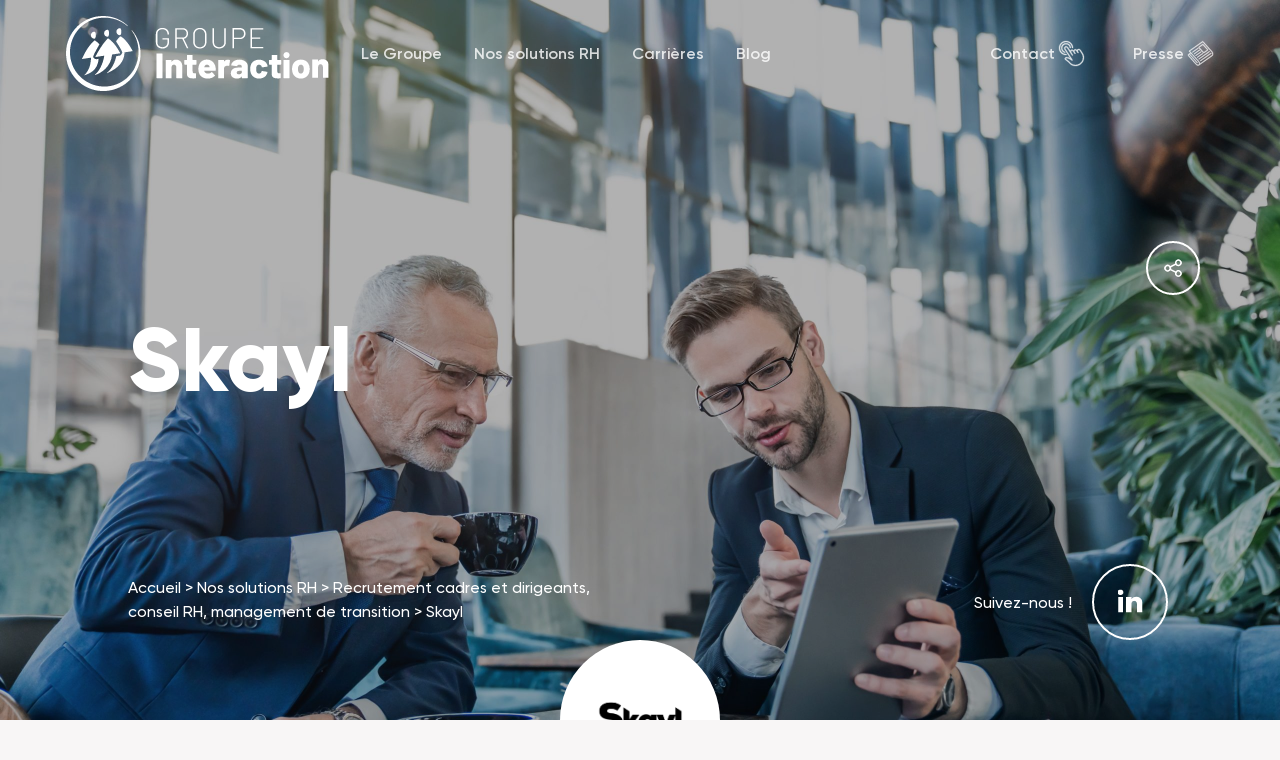

--- FILE ---
content_type: text/html; charset=UTF-8
request_url: https://www.interaction-groupe.com/nos-solutions-rh/recrutement-cadres/skayl/
body_size: 17262
content:
<!DOCTYPE html>
<html lang="fr-FR" class="no-js no-svg">
<head>
    <meta charset="UTF-8">
    <meta name="viewport" content="user-scalable=yes, initial-scale=1, maximum-scale=1.5, minimum-scale=1, width=device-width, height=device-height, target-densitydpi=device-dpi" />
    <link rel="profile" href="https://gmpg.org/xfn/11">

    <meta name='robots' content='index, follow, max-image-preview:large, max-snippet:-1, max-video-preview:-1' />

	<!-- This site is optimized with the Yoast SEO plugin v25.8 - https://yoast.com/wordpress/plugins/seo/ -->
	<title>Skayl - Groupe Interaction</title>
	<link rel="canonical" href="https://www.interaction-groupe.com/nos-solutions-rh/recrutement-cadres/skayl/" />
	<meta property="og:locale" content="fr_FR" />
	<meta property="og:type" content="article" />
	<meta property="og:title" content="Skayl - Groupe Interaction" />
	<meta property="og:description" content="Expertise en recrutement et conseil RH Skayl est un cabinet de recrutement spécialisé qui répond à toutes les problématiques RH des entreprises. Composé de 25 experts, il offre des services de recrutement, executive search, formation, bilan de compétences, et bien plus encore. Son approche personnalisée et son expertise sectorielle lui permettent de proposer des solutions [&hellip;]" />
	<meta property="og:url" content="https://www.interaction-groupe.com/nos-solutions-rh/recrutement-cadres/skayl/" />
	<meta property="og:site_name" content="Groupe Interaction" />
	<meta property="article:publisher" content="https://www.facebook.com/Interim.interaction/" />
	<meta property="article:modified_time" content="2025-03-07T15:36:21+00:00" />
	<meta property="og:image" content="https://www.interaction-groupe.com/wp-content/uploads/2022/07/AdobeStock_300778039-scaled.jpg" />
	<meta property="og:image:width" content="2560" />
	<meta property="og:image:height" content="1708" />
	<meta property="og:image:type" content="image/jpeg" />
	<meta name="twitter:card" content="summary_large_image" />
	<meta name="twitter:label1" content="Durée de lecture estimée" />
	<meta name="twitter:data1" content="1 minute" />
	<script type="application/ld+json" class="yoast-schema-graph">{"@context":"https://schema.org","@graph":[{"@type":"WebPage","@id":"https://www.interaction-groupe.com/nos-solutions-rh/recrutement-cadres/skayl/","url":"https://www.interaction-groupe.com/nos-solutions-rh/recrutement-cadres/skayl/","name":"Skayl - Groupe Interaction","isPartOf":{"@id":"https://www.interaction-groupe.com/#website"},"primaryImageOfPage":{"@id":"https://www.interaction-groupe.com/nos-solutions-rh/recrutement-cadres/skayl/#primaryimage"},"image":{"@id":"https://www.interaction-groupe.com/nos-solutions-rh/recrutement-cadres/skayl/#primaryimage"},"thumbnailUrl":"https://www.interaction-groupe.com/wp-content/uploads/2022/07/AdobeStock_300778039-scaled.jpg","datePublished":"2020-07-01T13:46:00+00:00","dateModified":"2025-03-07T15:36:21+00:00","breadcrumb":{"@id":"https://www.interaction-groupe.com/nos-solutions-rh/recrutement-cadres/skayl/#breadcrumb"},"inLanguage":"fr-FR","potentialAction":[{"@type":"ReadAction","target":["https://www.interaction-groupe.com/nos-solutions-rh/recrutement-cadres/skayl/"]}]},{"@type":"ImageObject","inLanguage":"fr-FR","@id":"https://www.interaction-groupe.com/nos-solutions-rh/recrutement-cadres/skayl/#primaryimage","url":"https://www.interaction-groupe.com/wp-content/uploads/2022/07/AdobeStock_300778039-scaled.jpg","contentUrl":"https://www.interaction-groupe.com/wp-content/uploads/2022/07/AdobeStock_300778039-scaled.jpg","width":2560,"height":1708,"caption":"Mature boss and young business man working together using digital tablet in office hall"},{"@type":"BreadcrumbList","@id":"https://www.interaction-groupe.com/nos-solutions-rh/recrutement-cadres/skayl/#breadcrumb","itemListElement":[{"@type":"ListItem","position":1,"name":"Accueil","item":"https://www.interaction-groupe.com/"},{"@type":"ListItem","position":2,"name":"Nos solutions RH","item":"https://www.interaction-groupe.com/nos-solutions-rh/"},{"@type":"ListItem","position":3,"name":"Recrutement cadres et dirigeants, conseil RH, management de transition","item":"https://www.interaction-groupe.com/nos-solutions-rh/recrutement-cadres/"},{"@type":"ListItem","position":4,"name":"Skayl"}]},{"@type":"WebSite","@id":"https://www.interaction-groupe.com/#website","url":"https://www.interaction-groupe.com/","name":"Groupe Interaction","description":"Groupe Interaction","publisher":{"@id":"https://www.interaction-groupe.com/#organization"},"potentialAction":[{"@type":"SearchAction","target":{"@type":"EntryPoint","urlTemplate":"https://www.interaction-groupe.com/?s={search_term_string}"},"query-input":{"@type":"PropertyValueSpecification","valueRequired":true,"valueName":"search_term_string"}}],"inLanguage":"fr-FR"},{"@type":"Organization","@id":"https://www.interaction-groupe.com/#organization","name":"Groupe Interaction","url":"https://www.interaction-groupe.com/","logo":{"@type":"ImageObject","inLanguage":"fr-FR","@id":"https://www.interaction-groupe.com/#/schema/logo/image/","url":"https://www.interaction-groupe.com/wp-content/uploads/2023/09/logo-black.svg","contentUrl":"https://www.interaction-groupe.com/wp-content/uploads/2023/09/logo-black.svg","width":211,"height":60,"caption":"Groupe Interaction"},"image":{"@id":"https://www.interaction-groupe.com/#/schema/logo/image/"},"sameAs":["https://www.facebook.com/Interim.interaction/","http://www.youtube.com/@groupeinteraction988","https://www.linkedin.com/company/groupe-interaction-rh"]}]}</script>
	<!-- / Yoast SEO plugin. -->


<link rel='dns-prefetch' href='//static.addtoany.com' />
<link rel='dns-prefetch' href='//www.googletagmanager.com' />
<link rel="alternate" title="oEmbed (JSON)" type="application/json+oembed" href="https://www.interaction-groupe.com/wp-json/oembed/1.0/embed?url=https%3A%2F%2Fwww.interaction-groupe.com%2Fnos-solutions-rh%2Frecrutement-cadres%2Fskayl%2F" />
<link rel="alternate" title="oEmbed (XML)" type="text/xml+oembed" href="https://www.interaction-groupe.com/wp-json/oembed/1.0/embed?url=https%3A%2F%2Fwww.interaction-groupe.com%2Fnos-solutions-rh%2Frecrutement-cadres%2Fskayl%2F&#038;format=xml" />
<style id='wp-img-auto-sizes-contain-inline-css' type='text/css'>
img:is([sizes=auto i],[sizes^="auto," i]){contain-intrinsic-size:3000px 1500px}
/*# sourceURL=wp-img-auto-sizes-contain-inline-css */
</style>
<link rel='stylesheet' id='formidable-css' href='https://www.interaction-groupe.com/wp-content/plugins/formidable/css/formidableforms.css?ver=826849' type='text/css' media='all' />
<style id='wp-emoji-styles-inline-css' type='text/css'>

	img.wp-smiley, img.emoji {
		display: inline !important;
		border: none !important;
		box-shadow: none !important;
		height: 1em !important;
		width: 1em !important;
		margin: 0 0.07em !important;
		vertical-align: -0.1em !important;
		background: none !important;
		padding: 0 !important;
	}
/*# sourceURL=wp-emoji-styles-inline-css */
</style>
<style id='wp-block-library-inline-css' type='text/css'>
:root{--wp-block-synced-color:#7a00df;--wp-block-synced-color--rgb:122,0,223;--wp-bound-block-color:var(--wp-block-synced-color);--wp-editor-canvas-background:#ddd;--wp-admin-theme-color:#007cba;--wp-admin-theme-color--rgb:0,124,186;--wp-admin-theme-color-darker-10:#006ba1;--wp-admin-theme-color-darker-10--rgb:0,107,160.5;--wp-admin-theme-color-darker-20:#005a87;--wp-admin-theme-color-darker-20--rgb:0,90,135;--wp-admin-border-width-focus:2px}@media (min-resolution:192dpi){:root{--wp-admin-border-width-focus:1.5px}}.wp-element-button{cursor:pointer}:root .has-very-light-gray-background-color{background-color:#eee}:root .has-very-dark-gray-background-color{background-color:#313131}:root .has-very-light-gray-color{color:#eee}:root .has-very-dark-gray-color{color:#313131}:root .has-vivid-green-cyan-to-vivid-cyan-blue-gradient-background{background:linear-gradient(135deg,#00d084,#0693e3)}:root .has-purple-crush-gradient-background{background:linear-gradient(135deg,#34e2e4,#4721fb 50%,#ab1dfe)}:root .has-hazy-dawn-gradient-background{background:linear-gradient(135deg,#faaca8,#dad0ec)}:root .has-subdued-olive-gradient-background{background:linear-gradient(135deg,#fafae1,#67a671)}:root .has-atomic-cream-gradient-background{background:linear-gradient(135deg,#fdd79a,#004a59)}:root .has-nightshade-gradient-background{background:linear-gradient(135deg,#330968,#31cdcf)}:root .has-midnight-gradient-background{background:linear-gradient(135deg,#020381,#2874fc)}:root{--wp--preset--font-size--normal:16px;--wp--preset--font-size--huge:42px}.has-regular-font-size{font-size:1em}.has-larger-font-size{font-size:2.625em}.has-normal-font-size{font-size:var(--wp--preset--font-size--normal)}.has-huge-font-size{font-size:var(--wp--preset--font-size--huge)}.has-text-align-center{text-align:center}.has-text-align-left{text-align:left}.has-text-align-right{text-align:right}.has-fit-text{white-space:nowrap!important}#end-resizable-editor-section{display:none}.aligncenter{clear:both}.items-justified-left{justify-content:flex-start}.items-justified-center{justify-content:center}.items-justified-right{justify-content:flex-end}.items-justified-space-between{justify-content:space-between}.screen-reader-text{border:0;clip-path:inset(50%);height:1px;margin:-1px;overflow:hidden;padding:0;position:absolute;width:1px;word-wrap:normal!important}.screen-reader-text:focus{background-color:#ddd;clip-path:none;color:#444;display:block;font-size:1em;height:auto;left:5px;line-height:normal;padding:15px 23px 14px;text-decoration:none;top:5px;width:auto;z-index:100000}html :where(.has-border-color){border-style:solid}html :where([style*=border-top-color]){border-top-style:solid}html :where([style*=border-right-color]){border-right-style:solid}html :where([style*=border-bottom-color]){border-bottom-style:solid}html :where([style*=border-left-color]){border-left-style:solid}html :where([style*=border-width]){border-style:solid}html :where([style*=border-top-width]){border-top-style:solid}html :where([style*=border-right-width]){border-right-style:solid}html :where([style*=border-bottom-width]){border-bottom-style:solid}html :where([style*=border-left-width]){border-left-style:solid}html :where(img[class*=wp-image-]){height:auto;max-width:100%}:where(figure){margin:0 0 1em}html :where(.is-position-sticky){--wp-admin--admin-bar--position-offset:var(--wp-admin--admin-bar--height,0px)}@media screen and (max-width:600px){html :where(.is-position-sticky){--wp-admin--admin-bar--position-offset:0px}}

/*# sourceURL=wp-block-library-inline-css */
</style><style id='wp-block-list-inline-css' type='text/css'>
ol,ul{box-sizing:border-box}:root :where(.wp-block-list.has-background){padding:1.25em 2.375em}
/*# sourceURL=https://www.interaction-groupe.com/wp-includes/blocks/list/style.min.css */
</style>
<style id='wp-block-columns-inline-css' type='text/css'>
.wp-block-columns{box-sizing:border-box;display:flex;flex-wrap:wrap!important}@media (min-width:782px){.wp-block-columns{flex-wrap:nowrap!important}}.wp-block-columns{align-items:normal!important}.wp-block-columns.are-vertically-aligned-top{align-items:flex-start}.wp-block-columns.are-vertically-aligned-center{align-items:center}.wp-block-columns.are-vertically-aligned-bottom{align-items:flex-end}@media (max-width:781px){.wp-block-columns:not(.is-not-stacked-on-mobile)>.wp-block-column{flex-basis:100%!important}}@media (min-width:782px){.wp-block-columns:not(.is-not-stacked-on-mobile)>.wp-block-column{flex-basis:0;flex-grow:1}.wp-block-columns:not(.is-not-stacked-on-mobile)>.wp-block-column[style*=flex-basis]{flex-grow:0}}.wp-block-columns.is-not-stacked-on-mobile{flex-wrap:nowrap!important}.wp-block-columns.is-not-stacked-on-mobile>.wp-block-column{flex-basis:0;flex-grow:1}.wp-block-columns.is-not-stacked-on-mobile>.wp-block-column[style*=flex-basis]{flex-grow:0}:where(.wp-block-columns){margin-bottom:1.75em}:where(.wp-block-columns.has-background){padding:1.25em 2.375em}.wp-block-column{flex-grow:1;min-width:0;overflow-wrap:break-word;word-break:break-word}.wp-block-column.is-vertically-aligned-top{align-self:flex-start}.wp-block-column.is-vertically-aligned-center{align-self:center}.wp-block-column.is-vertically-aligned-bottom{align-self:flex-end}.wp-block-column.is-vertically-aligned-stretch{align-self:stretch}.wp-block-column.is-vertically-aligned-bottom,.wp-block-column.is-vertically-aligned-center,.wp-block-column.is-vertically-aligned-top{width:100%}
/*# sourceURL=https://www.interaction-groupe.com/wp-includes/blocks/columns/style.min.css */
</style>
<style id='wp-block-spacer-inline-css' type='text/css'>
.wp-block-spacer{clear:both}
/*# sourceURL=https://www.interaction-groupe.com/wp-includes/blocks/spacer/style.min.css */
</style>
<style id='global-styles-inline-css' type='text/css'>
:root{--wp--preset--aspect-ratio--square: 1;--wp--preset--aspect-ratio--4-3: 4/3;--wp--preset--aspect-ratio--3-4: 3/4;--wp--preset--aspect-ratio--3-2: 3/2;--wp--preset--aspect-ratio--2-3: 2/3;--wp--preset--aspect-ratio--16-9: 16/9;--wp--preset--aspect-ratio--9-16: 9/16;--wp--preset--color--black: #000000;--wp--preset--color--cyan-bluish-gray: #abb8c3;--wp--preset--color--white: #ffffff;--wp--preset--color--pale-pink: #f78da7;--wp--preset--color--vivid-red: #cf2e2e;--wp--preset--color--luminous-vivid-orange: #ff6900;--wp--preset--color--luminous-vivid-amber: #fcb900;--wp--preset--color--light-green-cyan: #7bdcb5;--wp--preset--color--vivid-green-cyan: #00d084;--wp--preset--color--pale-cyan-blue: #8ed1fc;--wp--preset--color--vivid-cyan-blue: #0693e3;--wp--preset--color--vivid-purple: #9b51e0;--wp--preset--color--rouge: #F5334A;--wp--preset--color--marron: #695454;--wp--preset--color--grisclair: #F8F6F6;--wp--preset--color--gris: #c4c4c4;--wp--preset--color--grisfonce: rgb(40, 40, 40);--wp--preset--color--blanc: #FFFFFF;--wp--preset--color--noir: #000000;--wp--preset--gradient--vivid-cyan-blue-to-vivid-purple: linear-gradient(135deg,rgb(6,147,227) 0%,rgb(155,81,224) 100%);--wp--preset--gradient--light-green-cyan-to-vivid-green-cyan: linear-gradient(135deg,rgb(122,220,180) 0%,rgb(0,208,130) 100%);--wp--preset--gradient--luminous-vivid-amber-to-luminous-vivid-orange: linear-gradient(135deg,rgb(252,185,0) 0%,rgb(255,105,0) 100%);--wp--preset--gradient--luminous-vivid-orange-to-vivid-red: linear-gradient(135deg,rgb(255,105,0) 0%,rgb(207,46,46) 100%);--wp--preset--gradient--very-light-gray-to-cyan-bluish-gray: linear-gradient(135deg,rgb(238,238,238) 0%,rgb(169,184,195) 100%);--wp--preset--gradient--cool-to-warm-spectrum: linear-gradient(135deg,rgb(74,234,220) 0%,rgb(151,120,209) 20%,rgb(207,42,186) 40%,rgb(238,44,130) 60%,rgb(251,105,98) 80%,rgb(254,248,76) 100%);--wp--preset--gradient--blush-light-purple: linear-gradient(135deg,rgb(255,206,236) 0%,rgb(152,150,240) 100%);--wp--preset--gradient--blush-bordeaux: linear-gradient(135deg,rgb(254,205,165) 0%,rgb(254,45,45) 50%,rgb(107,0,62) 100%);--wp--preset--gradient--luminous-dusk: linear-gradient(135deg,rgb(255,203,112) 0%,rgb(199,81,192) 50%,rgb(65,88,208) 100%);--wp--preset--gradient--pale-ocean: linear-gradient(135deg,rgb(255,245,203) 0%,rgb(182,227,212) 50%,rgb(51,167,181) 100%);--wp--preset--gradient--electric-grass: linear-gradient(135deg,rgb(202,248,128) 0%,rgb(113,206,126) 100%);--wp--preset--gradient--midnight: linear-gradient(135deg,rgb(2,3,129) 0%,rgb(40,116,252) 100%);--wp--preset--font-size--small: 13px;--wp--preset--font-size--medium: 20px;--wp--preset--font-size--large: 36px;--wp--preset--font-size--x-large: 42px;--wp--preset--spacing--20: 0.44rem;--wp--preset--spacing--30: 0.67rem;--wp--preset--spacing--40: 1rem;--wp--preset--spacing--50: 1.5rem;--wp--preset--spacing--60: 2.25rem;--wp--preset--spacing--70: 3.38rem;--wp--preset--spacing--80: 5.06rem;--wp--preset--shadow--natural: 6px 6px 9px rgba(0, 0, 0, 0.2);--wp--preset--shadow--deep: 12px 12px 50px rgba(0, 0, 0, 0.4);--wp--preset--shadow--sharp: 6px 6px 0px rgba(0, 0, 0, 0.2);--wp--preset--shadow--outlined: 6px 6px 0px -3px rgb(255, 255, 255), 6px 6px rgb(0, 0, 0);--wp--preset--shadow--crisp: 6px 6px 0px rgb(0, 0, 0);}:where(.is-layout-flex){gap: 0.5em;}:where(.is-layout-grid){gap: 0.5em;}body .is-layout-flex{display: flex;}.is-layout-flex{flex-wrap: wrap;align-items: center;}.is-layout-flex > :is(*, div){margin: 0;}body .is-layout-grid{display: grid;}.is-layout-grid > :is(*, div){margin: 0;}:where(.wp-block-columns.is-layout-flex){gap: 2em;}:where(.wp-block-columns.is-layout-grid){gap: 2em;}:where(.wp-block-post-template.is-layout-flex){gap: 1.25em;}:where(.wp-block-post-template.is-layout-grid){gap: 1.25em;}.has-black-color{color: var(--wp--preset--color--black) !important;}.has-cyan-bluish-gray-color{color: var(--wp--preset--color--cyan-bluish-gray) !important;}.has-white-color{color: var(--wp--preset--color--white) !important;}.has-pale-pink-color{color: var(--wp--preset--color--pale-pink) !important;}.has-vivid-red-color{color: var(--wp--preset--color--vivid-red) !important;}.has-luminous-vivid-orange-color{color: var(--wp--preset--color--luminous-vivid-orange) !important;}.has-luminous-vivid-amber-color{color: var(--wp--preset--color--luminous-vivid-amber) !important;}.has-light-green-cyan-color{color: var(--wp--preset--color--light-green-cyan) !important;}.has-vivid-green-cyan-color{color: var(--wp--preset--color--vivid-green-cyan) !important;}.has-pale-cyan-blue-color{color: var(--wp--preset--color--pale-cyan-blue) !important;}.has-vivid-cyan-blue-color{color: var(--wp--preset--color--vivid-cyan-blue) !important;}.has-vivid-purple-color{color: var(--wp--preset--color--vivid-purple) !important;}.has-black-background-color{background-color: var(--wp--preset--color--black) !important;}.has-cyan-bluish-gray-background-color{background-color: var(--wp--preset--color--cyan-bluish-gray) !important;}.has-white-background-color{background-color: var(--wp--preset--color--white) !important;}.has-pale-pink-background-color{background-color: var(--wp--preset--color--pale-pink) !important;}.has-vivid-red-background-color{background-color: var(--wp--preset--color--vivid-red) !important;}.has-luminous-vivid-orange-background-color{background-color: var(--wp--preset--color--luminous-vivid-orange) !important;}.has-luminous-vivid-amber-background-color{background-color: var(--wp--preset--color--luminous-vivid-amber) !important;}.has-light-green-cyan-background-color{background-color: var(--wp--preset--color--light-green-cyan) !important;}.has-vivid-green-cyan-background-color{background-color: var(--wp--preset--color--vivid-green-cyan) !important;}.has-pale-cyan-blue-background-color{background-color: var(--wp--preset--color--pale-cyan-blue) !important;}.has-vivid-cyan-blue-background-color{background-color: var(--wp--preset--color--vivid-cyan-blue) !important;}.has-vivid-purple-background-color{background-color: var(--wp--preset--color--vivid-purple) !important;}.has-black-border-color{border-color: var(--wp--preset--color--black) !important;}.has-cyan-bluish-gray-border-color{border-color: var(--wp--preset--color--cyan-bluish-gray) !important;}.has-white-border-color{border-color: var(--wp--preset--color--white) !important;}.has-pale-pink-border-color{border-color: var(--wp--preset--color--pale-pink) !important;}.has-vivid-red-border-color{border-color: var(--wp--preset--color--vivid-red) !important;}.has-luminous-vivid-orange-border-color{border-color: var(--wp--preset--color--luminous-vivid-orange) !important;}.has-luminous-vivid-amber-border-color{border-color: var(--wp--preset--color--luminous-vivid-amber) !important;}.has-light-green-cyan-border-color{border-color: var(--wp--preset--color--light-green-cyan) !important;}.has-vivid-green-cyan-border-color{border-color: var(--wp--preset--color--vivid-green-cyan) !important;}.has-pale-cyan-blue-border-color{border-color: var(--wp--preset--color--pale-cyan-blue) !important;}.has-vivid-cyan-blue-border-color{border-color: var(--wp--preset--color--vivid-cyan-blue) !important;}.has-vivid-purple-border-color{border-color: var(--wp--preset--color--vivid-purple) !important;}.has-vivid-cyan-blue-to-vivid-purple-gradient-background{background: var(--wp--preset--gradient--vivid-cyan-blue-to-vivid-purple) !important;}.has-light-green-cyan-to-vivid-green-cyan-gradient-background{background: var(--wp--preset--gradient--light-green-cyan-to-vivid-green-cyan) !important;}.has-luminous-vivid-amber-to-luminous-vivid-orange-gradient-background{background: var(--wp--preset--gradient--luminous-vivid-amber-to-luminous-vivid-orange) !important;}.has-luminous-vivid-orange-to-vivid-red-gradient-background{background: var(--wp--preset--gradient--luminous-vivid-orange-to-vivid-red) !important;}.has-very-light-gray-to-cyan-bluish-gray-gradient-background{background: var(--wp--preset--gradient--very-light-gray-to-cyan-bluish-gray) !important;}.has-cool-to-warm-spectrum-gradient-background{background: var(--wp--preset--gradient--cool-to-warm-spectrum) !important;}.has-blush-light-purple-gradient-background{background: var(--wp--preset--gradient--blush-light-purple) !important;}.has-blush-bordeaux-gradient-background{background: var(--wp--preset--gradient--blush-bordeaux) !important;}.has-luminous-dusk-gradient-background{background: var(--wp--preset--gradient--luminous-dusk) !important;}.has-pale-ocean-gradient-background{background: var(--wp--preset--gradient--pale-ocean) !important;}.has-electric-grass-gradient-background{background: var(--wp--preset--gradient--electric-grass) !important;}.has-midnight-gradient-background{background: var(--wp--preset--gradient--midnight) !important;}.has-small-font-size{font-size: var(--wp--preset--font-size--small) !important;}.has-medium-font-size{font-size: var(--wp--preset--font-size--medium) !important;}.has-large-font-size{font-size: var(--wp--preset--font-size--large) !important;}.has-x-large-font-size{font-size: var(--wp--preset--font-size--x-large) !important;}
:where(.wp-block-columns.is-layout-flex){gap: 2em;}:where(.wp-block-columns.is-layout-grid){gap: 2em;}
/*# sourceURL=global-styles-inline-css */
</style>
<style id='core-block-supports-inline-css' type='text/css'>
.wp-container-core-columns-is-layout-9d6595d7{flex-wrap:nowrap;}
/*# sourceURL=core-block-supports-inline-css */
</style>

<style id='classic-theme-styles-inline-css' type='text/css'>
/*! This file is auto-generated */
.wp-block-button__link{color:#fff;background-color:#32373c;border-radius:9999px;box-shadow:none;text-decoration:none;padding:calc(.667em + 2px) calc(1.333em + 2px);font-size:1.125em}.wp-block-file__button{background:#32373c;color:#fff;text-decoration:none}
/*# sourceURL=/wp-includes/css/classic-themes.min.css */
</style>
<link rel='stylesheet' id='cmplz-general-css' href='https://www.interaction-groupe.com/wp-content/plugins/complianz-gdpr-premium/assets/css/cookieblocker.min.css?ver=1756198003' type='text/css' media='all' />
<link rel='stylesheet' id='style-css' href='https://www.interaction-groupe.com/wp-content/themes/interaction/style.css?ver=17a2ea9176dc728c7f8a9297337b9a9b' type='text/css' media='all' />
<link rel='stylesheet' id='flexboxgrid-css' href='https://www.interaction-groupe.com/wp-content/themes/interaction/css/flexboxgrid.min.css?ver=17a2ea9176dc728c7f8a9297337b9a9b' type='text/css' media='all' />
<link rel='stylesheet' id='swipercss-css' href='https://www.interaction-groupe.com/wp-content/themes/interaction/css/swiper-bundle.min.css?ver=17a2ea9176dc728c7f8a9297337b9a9b' type='text/css' media='all' />
<link rel='stylesheet' id='scrollbarcss-css' href='https://www.interaction-groupe.com/wp-content/themes/interaction/css/perfect-scrollbar.css?ver=17a2ea9176dc728c7f8a9297337b9a9b' type='text/css' media='all' />
<link rel='stylesheet' id='headercss-css' href='https://www.interaction-groupe.com/wp-content/themes/interaction/css/header.css?ver=17a2ea9176dc728c7f8a9297337b9a9b' type='text/css' media='all' />
<link rel='stylesheet' id='footercss-css' href='https://www.interaction-groupe.com/wp-content/themes/interaction/css/footer.css?ver=17a2ea9176dc728c7f8a9297337b9a9b' type='text/css' media='all' />
<link rel='stylesheet' id='popup-css' href='https://www.interaction-groupe.com/wp-content/themes/interaction/css/magnific-popup.css?ver=17a2ea9176dc728c7f8a9297337b9a9b' type='text/css' media='all' />
<link rel='stylesheet' id='components-css' href='https://www.interaction-groupe.com/wp-content/themes/interaction/css/components.css?ver=17a2ea9176dc728c7f8a9297337b9a9b' type='text/css' media='all' />
<link rel='stylesheet' id='jobs-css-css' href='https://www.interaction-groupe.com/wp-content/themes/interaction/css/jobs.css?ver=17a2ea9176dc728c7f8a9297337b9a9b' type='text/css' media='all' />
<link rel='stylesheet' id='icomoon-css' href='https://www.interaction-groupe.com/wp-content/themes/interaction/icomoon/style.css?ver=17a2ea9176dc728c7f8a9297337b9a9b' type='text/css' media='all' />
<link rel='stylesheet' id='homecss-css' href='https://www.interaction-groupe.com/wp-content/themes/interaction/css/home.css?ver=17a2ea9176dc728c7f8a9297337b9a9b' type='text/css' media='all' />
<link rel='stylesheet' id='pagescss-css' href='https://www.interaction-groupe.com/wp-content/themes/interaction/css/pages.css?ver=17a2ea9176dc728c7f8a9297337b9a9b' type='text/css' media='all' />
<link rel='stylesheet' id='favoris-css-css' href='https://www.interaction-groupe.com/wp-content/themes/interaction/css/favoris.css?ver=17a2ea9176dc728c7f8a9297337b9a9b' type='text/css' media='all' />
<link rel='stylesheet' id='addtoany-css' href='https://www.interaction-groupe.com/wp-content/plugins/add-to-any/addtoany.min.css?ver=1.16' type='text/css' media='all' />
<link rel='stylesheet' id='wp-block-heading-css' href='https://www.interaction-groupe.com/wp-includes/blocks/heading/style.min.css?ver=17a2ea9176dc728c7f8a9297337b9a9b' type='text/css' media='all' />
<link rel='stylesheet' id='wp-block-paragraph-css' href='https://www.interaction-groupe.com/wp-includes/blocks/paragraph/style.min.css?ver=17a2ea9176dc728c7f8a9297337b9a9b' type='text/css' media='all' />
<script type="text/javascript" id="addtoany-core-js-before">
/* <![CDATA[ */
window.a2a_config=window.a2a_config||{};a2a_config.callbacks=[];a2a_config.overlays=[];a2a_config.templates={};a2a_localize = {
	Share: "Partager",
	Save: "Enregistrer",
	Subscribe: "S'abonner",
	Email: "E-mail",
	Bookmark: "Marque-page",
	ShowAll: "Montrer tout",
	ShowLess: "Montrer moins",
	FindServices: "Trouver des service(s)",
	FindAnyServiceToAddTo: "Trouver instantan&eacute;ment des services &agrave; ajouter &agrave;",
	PoweredBy: "Propuls&eacute; par",
	ShareViaEmail: "Partager par e-mail",
	SubscribeViaEmail: "S’abonner par e-mail",
	BookmarkInYourBrowser: "Ajouter un signet dans votre navigateur",
	BookmarkInstructions: "Appuyez sur Ctrl+D ou \u2318+D pour mettre cette page en signet",
	AddToYourFavorites: "Ajouter &agrave; vos favoris",
	SendFromWebOrProgram: "Envoyer depuis n’importe quelle adresse e-mail ou logiciel e-mail",
	EmailProgram: "Programme d’e-mail",
	More: "Plus&#8230;",
	ThanksForSharing: "Merci de partager !",
	ThanksForFollowing: "Merci de nous suivre !"
};

a2a_config.prioritize = [ 'facebook', 'linkedin', 'twitter', 'email', ];
a2a_config.num_services = 4;

//# sourceURL=addtoany-core-js-before
/* ]]> */
</script>
<script type="text/javascript" defer src="https://static.addtoany.com/menu/page.js" id="addtoany-core-js"></script>
<script type="text/javascript" src="https://www.interaction-groupe.com/wp-includes/js/jquery/jquery.min.js?ver=3.7.1" id="jquery-core-js"></script>
<script type="text/javascript" src="https://www.interaction-groupe.com/wp-includes/js/jquery/jquery-migrate.min.js?ver=3.4.1" id="jquery-migrate-js"></script>
<script type="text/javascript" defer src="https://www.interaction-groupe.com/wp-content/plugins/add-to-any/addtoany.min.js?ver=1.1" id="addtoany-jquery-js"></script>
<script type="text/javascript" src="https://www.interaction-groupe.com/wp-content/themes/interaction/js/swiper-bundle.min.js?ver=1" id="swiper-js"></script>
<script type="text/javascript" src="https://www.interaction-groupe.com/wp-content/themes/interaction/js/perfect-scrollbar.min.js?ver=1" id="scrollbar-js"></script>
<script type="text/javascript" src="https://www.interaction-groupe.com/wp-content/themes/interaction/js/rellax.min.js?ver=1" id="parallax-js"></script>
<script type="text/javascript" src="https://www.interaction-groupe.com/wp-content/themes/interaction/js/wow.min.js?ver=1" id="wow-js"></script>
<script type="text/javascript" src="https://www.interaction-groupe.com/wp-content/themes/interaction/js/magnific-popup.min.js?ver=1" id="popup-js"></script>
<script type="text/javascript" id="load-jobs-js-extra">
/* <![CDATA[ */
var adminAjax = {"ajaxurl":"https://www.interaction-groupe.com/wp-admin/admin-ajax.php"};
//# sourceURL=load-jobs-js-extra
/* ]]> */
</script>
<script type="text/javascript" src="https://www.interaction-groupe.com/wp-content/themes/interaction/js/load-jobs.js?ver=1" id="load-jobs-js"></script>
<script type="text/javascript" src="https://www.interaction-groupe.com/wp-content/themes/interaction/js/scripts.js?ver=1" id="scripts-js"></script>
<link rel="https://api.w.org/" href="https://www.interaction-groupe.com/wp-json/" /><link rel="alternate" title="JSON" type="application/json" href="https://www.interaction-groupe.com/wp-json/wp/v2/pages/75271" /><link rel="EditURI" type="application/rsd+xml" title="RSD" href="https://www.interaction-groupe.com/xmlrpc.php?rsd" />

<link rel='shortlink' href='https://www.interaction-groupe.com/?p=75271' />
<meta name="generator" content="Site Kit by Google 1.160.0" /><script>document.documentElement.className += " js";</script>
			<style>.cmplz-hidden {
					display: none !important;
				}</style>
<!-- Extrait Google Tag Manager ajouté par Site Kit -->
<script type="text/javascript">
/* <![CDATA[ */

			( function( w, d, s, l, i ) {
				w[l] = w[l] || [];
				w[l].push( {'gtm.start': new Date().getTime(), event: 'gtm.js'} );
				var f = d.getElementsByTagName( s )[0],
					j = d.createElement( s ), dl = l != 'dataLayer' ? '&l=' + l : '';
				j.async = true;
				j.src = 'https://www.googletagmanager.com/gtm.js?id=' + i + dl;
				f.parentNode.insertBefore( j, f );
			} )( window, document, 'script', 'dataLayer', 'GTM-574S2NRW' );
			
/* ]]> */
</script>

<!-- Arrêter l&#039;extrait Google Tag Manager ajouté par Site Kit -->
<link rel="icon" href="https://www.interaction-groupe.com/wp-content/uploads/2022/03/cropped-favicon-32x32.png" sizes="32x32" />
<link rel="icon" href="https://www.interaction-groupe.com/wp-content/uploads/2022/03/cropped-favicon-192x192.png" sizes="192x192" />
<link rel="apple-touch-icon" href="https://www.interaction-groupe.com/wp-content/uploads/2022/03/cropped-favicon-180x180.png" />
<meta name="msapplication-TileImage" content="https://www.interaction-groupe.com/wp-content/uploads/2022/03/cropped-favicon-270x270.png" />


    <!-- Matomo -->
    <script type="text/plain" data-service="matomo" data-category="statistics">
        var _paq = window._paq = window._paq || [];
        /* tracker methods like "setCustomDimension" should be called before "trackPageView" */
        _paq.push(["setCookieDomain", "*.www.interaction-groupe.com"]);
        _paq.push(['trackPageView']);
        _paq.push(['enableLinkTracking']);
        (function() {
            var u="https://sight.astraga.io/";
            _paq.push(['setTrackerUrl', u+'matomo.php']);
            _paq.push(['setSiteId', '2']);
            var d=document, g=d.createElement('script'), s=d.getElementsByTagName('script')[0];
            g.async=true; g.src=u+'matomo.js'; s.parentNode.insertBefore(g,s);
        })();
    </script>
    <!-- End Matomo Code -->


<link rel='stylesheet' id='interaction-css' href='https://www.interaction-groupe.com/wp-content/themes/interaction/css/pages.css?ver=17a2ea9176dc728c7f8a9297337b9a9b' type='text/css' media='all' />
</head>

<body data-cmplz=1 class="wp-singular page-template page-template-page-solutions-rh page-template-page-solutions-rh-php page page-id-75271 page-child parent-pageid-626 wp-embed-responsive wp-theme-interaction">
<div class="site">
    <header class="site-header with-image">
        <div class="inner">
            <div class="row middle-xs">
                <div class="col-xs-8 col-md-9 col-lg-3">
                    <a href="https://www.interaction-groupe.com" class="logo">
                        <img src="https://www.interaction-groupe.com/wp-content/themes/interaction/img/logo-groupe.svg" alt="logo groupe"/>
                    </a>
                </div>

                <div class="col-xs-4 col-md-3 hide-for-desktop">
                    <div class="row justify-end">
                        <div class="burger">
                            <div>
                                <div class="intitule">menu</div>
                            </div>
                            <div class="mnburger">
                                <div class="trt un"></div><div class="trt dx"></div><div class="trt tr"></div>
                            </div>
                        </div>
                    </div>
                </div>
                <div class="navigation col-lg-9">
                    <div class="inner">
                        <nav class="row navigation-menus">
                            <div class="menu-principal-container"><ul id="menu-principal" class="menu"><li id="menu-item-525" class="menu-item menu-item-type-post_type menu-item-object-page menu-item-has-children menu-item-525"><a href="https://www.interaction-groupe.com/le-groupe-interaction/" title="Le groupe Interaction">Le Groupe</a>
<ul class="sub-menu">
	<li id="menu-item-762" class="menu-item menu-item-type-post_type menu-item-object-page menu-item-762"><a href="https://www.interaction-groupe.com/le-groupe-interaction/nos-engagements/">Nos engagements</a></li>
	<li id="menu-item-926" class="menu-item menu-item-type-post_type menu-item-object-page menu-item-926"><a href="https://www.interaction-groupe.com/le-groupe-interaction/notre-reseau/">Notre réseau</a></li>
	<li id="menu-item-2811" class="menu-item menu-item-type-post_type menu-item-object-page menu-item-2811"><a href="https://www.interaction-groupe.com/le-groupe-interaction/les-partenaires-emploi-insertion-et-formation/">Les partenaires emploi, insertion et formation</a></li>
	<li id="menu-item-768" class="menu-item menu-item-type-post_type menu-item-object-page menu-item-768"><a href="https://www.interaction-groupe.com/le-groupe-interaction/nos-partenaires-sportifs/">Nos partenaires sportifs</a></li>
	<li id="menu-item-848" class="menu-item menu-item-type-taxonomy menu-item-object-category menu-item-848"><a href="https://www.interaction-groupe.com/actualites/" title="Actualités">Actus</a></li>
</ul>
</li>
<li id="menu-item-522" class="menu-item menu-item-type-post_type menu-item-object-page current-page-ancestor current-menu-ancestor current_page_ancestor menu-item-has-children menu-item-522"><a href="https://www.interaction-groupe.com/nos-solutions-rh/">Nos solutions RH</a>
<ul class="sub-menu">
	<li id="menu-item-641" class="menu-item menu-item-type-post_type menu-item-object-page menu-item-has-children menu-item-641"><a href="https://www.interaction-groupe.com/nos-solutions-rh/interim/">Les agences d’intérim de proximité et les spécialistes sectoriels</a>
	<ul class="sub-menu">
		<li id="menu-item-1664" class="menu-item menu-item-type-post_type menu-item-object-page menu-item-1664"><a href="https://www.interaction-groupe.com/nos-solutions-rh/interim/interaction/">Interaction</a></li>
		<li id="menu-item-769" class="menu-item menu-item-type-post_type menu-item-object-page menu-item-769"><a href="https://www.interaction-groupe.com/nos-solutions-rh/interim/thedra/">Thedra</a></li>
		<li id="menu-item-770" class="menu-item menu-item-type-post_type menu-item-object-page menu-item-770"><a href="https://www.interaction-groupe.com/nos-solutions-rh/interim/interaction-btp/">Interaction BTP</a></li>
		<li id="menu-item-773" class="menu-item menu-item-type-post_type menu-item-object-page menu-item-773"><a href="https://www.interaction-groupe.com/nos-solutions-rh/interim/sante/">Santé</a></li>
		<li id="menu-item-79726" class="menu-item menu-item-type-post_type menu-item-object-page menu-item-79726"><a href="https://www.interaction-groupe.com/nos-solutions-rh/interim/gezim/">Gezim</a></li>
	</ul>
</li>
	<li id="menu-item-2783" class="menu-item menu-item-type-post_type menu-item-object-page menu-item-2783"><a href="https://www.interaction-groupe.com/nos-solutions-rh/placement/expert-et-manager/">Le conseil en recrutement &#8211; Experts &#038; Cadres</a></li>
	<li id="menu-item-647" class="menu-item menu-item-type-post_type menu-item-object-page current-page-ancestor current-menu-ancestor current-menu-parent current-page-parent current_page_parent current_page_ancestor menu-item-has-children menu-item-647"><a href="https://www.interaction-groupe.com/nos-solutions-rh/recrutement-cadres/">Recrutement cadres et dirigeants, conseil RH, management de transition</a>
	<ul class="sub-menu">
		<li id="menu-item-779" class="menu-item menu-item-type-post_type menu-item-object-page menu-item-779"><a href="https://www.interaction-groupe.com/nos-solutions-rh/recrutement-cadres/abaka/">Abaka</a></li>
		<li id="menu-item-776" class="menu-item menu-item-type-post_type menu-item-object-page menu-item-776"><a href="https://www.interaction-groupe.com/nos-solutions-rh/recrutement-cadres/vhita/">Vhita</a></li>
		<li id="menu-item-79727" class="menu-item menu-item-type-post_type menu-item-object-page current-menu-item page_item page-item-75271 current_page_item menu-item-79727"><a href="https://www.interaction-groupe.com/nos-solutions-rh/recrutement-cadres/skayl/" aria-current="page">Skayl</a></li>
	</ul>
</li>
	<li id="menu-item-782" class="menu-item menu-item-type-post_type menu-item-object-page menu-item-782"><a href="https://www.interaction-groupe.com/nos-solutions-rh/solutions-personnalisees/">Les solutions personnalisées</a></li>
	<li id="menu-item-783" class="menu-item menu-item-type-post_type menu-item-object-page menu-item-783"><a href="https://www.interaction-groupe.com/nos-solutions-rh/nos-reponses-digitales/">Les réponses digitales</a></li>
</ul>
</li>
<li id="menu-item-64" class="menu-item menu-item-type-post_type menu-item-object-page menu-item-has-children menu-item-64"><a href="https://www.interaction-groupe.com/carrieres/">Carrières</a>
<ul class="sub-menu">
	<li id="menu-item-784" class="menu-item menu-item-type-post_type menu-item-object-page menu-item-784"><a href="https://www.interaction-groupe.com/carrieres/les-metiers-du-groupe/">Les métiers du Groupe</a></li>
	<li id="menu-item-917" class="menu-item menu-item-type-post_type menu-item-object-page menu-item-917"><a href="https://www.interaction-groupe.com/carrieres/nos-offres/">Nos offres</a></li>
	<li id="menu-item-2538" class="menu-item menu-item-type-post_type menu-item-object-page menu-item-2538"><a href="https://www.interaction-groupe.com/candidature-spontanee/">Candidature spontanée</a></li>
</ul>
</li>
<li id="menu-item-65" class="menu-item menu-item-type-taxonomy menu-item-object-category menu-item-65"><a href="https://www.interaction-groupe.com/blog/">Blog</a></li>
</ul></div>                            <div class="menu-secondaire-container"><ul id="menu-secondaire" class="menu"><li id="menu-item-157" class="menu-item menu-item-type-post_type menu-item-object-page menu-item-157"><a href="https://www.interaction-groupe.com/contact/">Contact</a></li>
<li id="menu-item-158" class="menu-item menu-item-type-post_type menu-item-object-page menu-item-158"><a href="https://www.interaction-groupe.com/presse/">Presse</a></li>
</ul></div>                        </nav>
                    </div>
                </div>
            </div>
        </div>

        <div id="#top"></div>
    </header><section class="top">
    <div class="visuel">
        <div class="cover" data-rellax-speed="-3" style="background-image:url(https://www.interaction-groupe.com/wp-content/uploads/2022/07/AdobeStock_300778039-scaled.jpg); background-position:center top"></div>
        <div class="filtre"></div>
    </div>
    <div class="accroche">
        <h1>Skayl</h1>    </div>
            <div class="breadcrumb blanc">
            <p id="breadcrumbs"><span><span><a href="https://www.interaction-groupe.com/">Accueil</a></span> &gt; <span><a href="https://www.interaction-groupe.com/nos-solutions-rh/">Nos solutions RH</a></span> &gt; <span><a href="https://www.interaction-groupe.com/nos-solutions-rh/recrutement-cadres/">Recrutement cadres et dirigeants, conseil RH, management de transition</a></span> &gt; <span class="breadcrumb_last" aria-current="page">Skayl</span></span></p>        </div>
            <div class="entite" data-ratio="1:1" style="background-image:url(https://www.interaction-groupe.com/wp-content/uploads/2024/07/skayl-logo-classique.png);">
    </div>
        <div class="rezo">
        <span>Suivez-nous !</span>
        <a href="https://www.linkedin.com/company/groupe-interaction-rh/?originalSubdomain=fr" title="Suivez nous sur Linkedin" target="_blank"><img src="https://www.interaction-groupe.com/wp-content/themes/interaction/img/lkd.svg" alt="linkedin"/></a>
    </div>
    <div class="partage">
        <div class="bouton share" title="partager cette page">
            <svg width="24" height="25" viewBox="0 0 24 25" fill="none" xmlns="http://www.w3.org/2000/svg">
                <path d="M8.55286 10.7855C9.59439 11.8271 9.59439 13.5157 8.55286 14.5573C7.51133 15.5988 5.82268 15.5988 4.78115 14.5573C3.73962 13.5157 3.73962 11.8271 4.78115 10.7855C5.82268 9.74401 7.51133 9.74401 8.55286 10.7855" stroke="currentColor" stroke-width="1.5" stroke-linecap="round" stroke-linejoin="round"/>
                <path d="M19.2189 5.45253C20.2604 6.49406 20.2604 8.18271 19.2189 9.22424C18.1773 10.2658 16.4887 10.2658 15.4472 9.22424C14.4056 8.18271 14.4056 6.49406 15.4472 5.45253C16.4887 4.411 18.1773 4.411 19.2189 5.45253" stroke="currentColor" stroke-width="1.5" stroke-linecap="round" stroke-linejoin="round"/>
                <path d="M19.2189 16.1184C20.2604 17.16 20.2604 18.8486 19.2189 19.8901C18.1773 20.9317 16.4887 20.9317 15.4472 19.8901C14.4056 18.8486 14.4056 17.16 15.4472 16.1184C16.4887 15.0769 18.1773 15.0769 19.2189 16.1184" stroke="currentColor" stroke-width="1.5" stroke-linecap="round" stroke-linejoin="round"/>
                <path d="M9.04004 11.4814L14.96 8.52136" stroke="currentColor" stroke-width="1.5" stroke-linecap="round" stroke-linejoin="round"/>
                <path d="M9.04004 13.8613L14.96 16.8213" stroke="currentColor" stroke-width="1.5" stroke-linecap="round" stroke-linejoin="round"/>
            </svg>
        </div>
        <div class="rezo-partage">
            <div class="site-links--share">
                <div class="a2a_kit a2a_kit_size_32 addtoany_list" data-a2a-url="https://www.interaction-groupe.com/nos-solutions-rh/recrutement-cadres/skayl/" data-a2a-title="Skayl"><a class="a2a_button_linkedin" href="https://www.addtoany.com/add_to/linkedin?linkurl=https%3A%2F%2Fwww.interaction-groupe.com%2Fnos-solutions-rh%2Frecrutement-cadres%2Fskayl%2F&amp;linkname=Skayl" title="LinkedIn" rel="nofollow noopener" target="_blank"></a><a class="a2a_button_facebook" href="https://www.addtoany.com/add_to/facebook?linkurl=https%3A%2F%2Fwww.interaction-groupe.com%2Fnos-solutions-rh%2Frecrutement-cadres%2Fskayl%2F&amp;linkname=Skayl" title="Facebook" rel="nofollow noopener" target="_blank"></a></div>            </div>
        </div>
    </div>
</section>


<article id="post-75271" class="post-75271 page type-page status-publish has-post-thumbnail hentry">

    <div class="entry-content">
        
<div class="wp-block-columns is-layout-flex wp-container-core-columns-is-layout-9d6595d7 wp-block-columns-is-layout-flex">
<div class="wp-block-column is-layout-flow wp-block-column-is-layout-flow">
<h2 class="wp-block-heading">Expertise en recrutement et conseil RH</h2>
</div>



<div class="wp-block-column is-layout-flow wp-block-column-is-layout-flow">
<p>Skayl est un cabinet de recrutement spécialisé qui répond à toutes les problématiques RH des entreprises. Composé de 25 experts, il offre des services de recrutement, executive search, formation, bilan de compétences, et bien plus encore. Son approche personnalisée et son expertise sectorielle lui permettent de proposer des solutions adaptées et d&rsquo;accompagner les entreprises dans leurs enjeux RH.</p>
</div>
</div>



<h2 class="wp-block-heading">Skayl : une approche globale des sujets RH</h2>



<p>Proposer un accompagnement sur mesure pour les candidats comme pour les entreprises : c&rsquo;est la promesse faite par Skayl. Parce que chaque entreprise est unique, chaque situation demande une réponse personnalisée.</p>



<p>Nos experts sélectionnent avec vous les différents leviers à activer pour répondre aux particularités de votre besoin : </p>



<ul class="wp-block-list">
<li><strong>Recrutement</strong><br>Conseil, réalisation et suivi de mission<br></li>



<li><strong>Executive Search</strong><br>Approche directe de profils cadres, cadres supérieurs et dirigeants<br></li>



<li><strong>Scrum RPO</strong><br>Campagnes de recrutement complexes et volumiques<br></li>



<li><strong>Formation &amp; Bilan de compétences<br></strong>Centre de formation interne<br></li>



<li><strong>Marque employeur</strong><br>Accompagnement stratégique et opérationnel<br></li>



<li><strong>Conseils RH &amp; Assessment</strong><br>Renforcer la mobilisation des équipes<br></li>



<li><strong>Outplacement<br></strong>Accompagnement au repositionnement des salariés en rupture de contrat de travail</li>
</ul>



<p>Chez Skayl, l&rsquo;innovation technologique et méthodologique est au cœur de notre ADN. Nous utilisons des approches de pointe pour transformer les pratiques RH et répondre aux besoins évolutifs de nos clients.</p>



<p>En restant constamment à l&rsquo;écoute des évolutions du secteur, nous adaptons nos solutions pour répondre aux défis de demain.</p>


    <div class="slider-dates rouge alignfull">
        <div class="row middle-xs intro">
            <div class="col-xs-12 col-md-6">
                <h2>Alliance et expertise</h2>            </div>
            <div class="col-xs-12 col-md-6">
                <div class="intro">Skayl est la marque de conseil RH du Groupe Interaction présente dans le Nord-Est de la France</div>            </div>
        </div>
                <div class="swiper">
            <div class="swiper-wrapper">
                                <div class="swiper-slide">
                    <h3>2015</h3><div class="txt">Rachat de L&rsquo;offre RH</div>                </div>
                                <div class="swiper-slide">
                    <h3>2015</h3><div class="txt">Création de Spade &#038; Partners</div>                </div>
                                <div class="swiper-slide">
                    <h3>2019</h3><div class="txt">Reprise de TDF</div>                </div>
                                <div class="swiper-slide">
                    <h3>2022</h3><div class="txt">Fusion de L&rsquo;offre RH, TDF et Spade &#038; Partners au sein de la marque Skayl</div>                </div>
                                <div class="swiper-slide">
                    <h3>2024</h3><div class="txt">Intégration au Groupe Interaction</div>                </div>
                            </div>
            <div class="swiper-scrollbar"></div>
        </div>
        </div>


<div style="height:100px" aria-hidden="true" class="wp-block-spacer"></div>



<div class="methodologie alignfull">
    <div class="row middle-md">
        <div class="col-xs-12 col-md-6">
            <div class="visuel cover" data-ratio="valeurs" style="background-image: url(https://www.interaction-groupe.com/wp-content/uploads/2021/11/img-methodo.jpg)">
            <div class="filtre"></div>
                <div class="accroche">La méthodologie Skayl</div>            </div>
        </div>
        <div class="col-xs-12 col-md-6">
            <div class="criteres">
                                <div class="item">
                    <h3>Expertise</h3>                    <div class="resume">Une équipe pointue et engagée</div>                                        <a href="https://skayl.fr/" title="Expertise">
                        <span>En savoir plus</span>
                        <span class="arrow">
                            <svg width="16" height="12" viewBox="0 0 16 12" fill="none" xmlns="http://www.w3.org/2000/svg">
                                <path d="M10 1L15 6M15 6H1H15ZM10 11L15 6L10 11Z" stroke="currentColor" stroke-width="1.5" stroke-linecap="round" stroke-linejoin="round"/>
                        </svg>
                        </span>
                    </a>
                                    </div>
                                <div class="item">
                    <h3>Sur-mesure</h3>                    <div class="resume">Vous proposer les bons leviers, pour les bonnes problématiqus</div>                                        <a href="https://skayl.fr/" title="Sur-mesure">
                        <span>En savoir plus</span>
                        <span class="arrow">
                            <svg width="16" height="12" viewBox="0 0 16 12" fill="none" xmlns="http://www.w3.org/2000/svg">
                                <path d="M10 1L15 6M15 6H1H15ZM10 11L15 6L10 11Z" stroke="currentColor" stroke-width="1.5" stroke-linecap="round" stroke-linejoin="round"/>
                        </svg>
                        </span>
                    </a>
                                    </div>
                                <div class="item">
                    <h3>Proximité</h3>                    <div class="resume">Un réseau implanté pour comprendre les enjeux de territoire</div>                                        <a href="https://skayl.fr/" title="Proximité">
                        <span>En savoir plus</span>
                        <span class="arrow">
                            <svg width="16" height="12" viewBox="0 0 16 12" fill="none" xmlns="http://www.w3.org/2000/svg">
                                <path d="M10 1L15 6M15 6H1H15ZM10 11L15 6L10 11Z" stroke="currentColor" stroke-width="1.5" stroke-linecap="round" stroke-linejoin="round"/>
                        </svg>
                        </span>
                    </a>
                                    </div>
                            </div>
        </div>
    </div>
</div>



<p></p>
    </div><!-- .entry-content -->
        <div class="autres-posts wow animate__animated animate__fadeInUp">
    <div class="row middle-md">
        <div class="col-xs-12 col-md-6">
            <h2>Nos autres solutions rh</h2>        </div>
        <div class="col-xs-12 col-md-6">
                    </div>
    </div>

    <div class="solutions">
        <div class="swiper">
            <div class="swiper-wrapper">
                                    <div class="swiper-slide">
                        <a href="https://www.interaction-groupe.com/nos-solutions-rh/interim/">
                            <span class="vignet" data-ratio="3:4">
                                <span class="cover" style="background-image: url(https://www.interaction-groupe.com/wp-content/uploads/2022/07/AdobeStock_80378304-1024x680.jpeg) "></span>
                                
                            </span>
                            <span class="ttl">Les agences d’intérim de proximité et les spécialistes sectoriels</span>
                        </a>
                    </div>
                                    <div class="swiper-slide">
                        <a href="https://www.interaction-groupe.com/nos-solutions-rh/placement/">
                            <span class="vignet" data-ratio="3:4">
                                <span class="cover" style="background-image: url(https://www.interaction-groupe.com/wp-content/uploads/2022/07/AdobeStock_458506509-1024x683.jpeg) "></span>
                                
                            </span>
                            <span class="ttl">Le conseil en recrutement, spécialisé métiers – Agents de maîtrise, cadres & expert</span>
                        </a>
                    </div>
                                    <div class="swiper-slide">
                        <a href="https://www.interaction-groupe.com/nos-solutions-rh/recrutement-cadres/">
                            <span class="vignet" data-ratio="3:4">
                                <span class="cover" style="background-image: url(https://www.interaction-groupe.com/wp-content/uploads/2022/07/AdobeStock_275643030-1024x683.jpeg) "></span>
                                
                            </span>
                            <span class="ttl">Recrutement cadres et dirigeants, conseil RH, management de transition</span>
                        </a>
                    </div>
                                    <div class="swiper-slide">
                        <a href="https://www.interaction-groupe.com/nos-solutions-rh/solutions-personnalisees/">
                            <span class="vignet" data-ratio="3:4">
                                <span class="cover" style="background-image: url(https://www.interaction-groupe.com/wp-content/uploads/2022/07/AdobeStock_451762184-1024x683.jpg) "></span>
                                
                            </span>
                            <span class="ttl">Les solutions personnalisées</span>
                        </a>
                    </div>
                                    <div class="swiper-slide">
                        <a href="https://www.interaction-groupe.com/nos-solutions-rh/nos-reponses-digitales/">
                            <span class="vignet" data-ratio="3:4">
                                <span class="cover" style="background-image: url(https://www.interaction-groupe.com/wp-content/uploads/2022/07/AdobeStock_328484524-1024x683.jpeg) "></span>
                                
                            </span>
                            <span class="ttl">Les réponses digitales</span>
                        </a>
                    </div>
                            </div>
            <div class="nv">
                <div class="swiper-button-prev"></div><div class="swiper-button-next"></div>
            </div>
        </div>
    </div>

</div>
    <div class="decouvrir wow animate__animated animate__fadeInUp">
    <div class="back cover" style="background-image: url(https://www.interaction-groupe.com/wp-content/uploads/2021/11/img-wide-groupe-scaled.jpg) "><div class="filtre"></div></div>

    <div class="row middle-md">
        <div class="col-xs-12 col-md-5">
            <h2>Découvrez le groupe Interaction</h2>
            <p>Avec plus de 230 agences et cabinets en France, le Groupe Interaction est un groupe français unique et indépendant, au service de l’emploi (de l’intérim au recrutement).</p>
        </div>
        <div class="col-xs-12 col-md-1"></div>
        <div class="col-xs-12 col-md-6 boutons">
            <a href="https://www.interaction-groupe.com//?page_id=28" data-ratio="1:1">
                <span>
                    <svg width="16" height="12" viewBox="0 0 16 12" fill="none" xmlns="http://www.w3.org/2000/svg">
                        <path d="M10 1L15 6M15 6H1H15ZM10 11L15 6L10 11Z" stroke="currentColor" stroke-width="1.5" stroke-linecap="round" stroke-linejoin="round"/>
                    </svg>
                </span>
            </a>
        </div>
    </div>
</div>
</article>
<section class="blog">
    <div class="fd rellax" data-rellax-speed="-4" data-rellax-percentage="0"></div>
    <div class="row ">
        <div class="col-xs-12 col-md-7">
                        <h2><span>Blog & actus</span>Nos articles & actualités</h2>
        </div>
        <div class="col-xs-12 col-md-5">
        </div>
        <div class="col-xs-12 col-md-6">
            <div class="texte">
                
            </div>
            <div class="row">
                <div class="col-xs-6 col-sm-4">
                    <a href="https://www.interaction-groupe.com/blog/" class="lien" titre="Blog">
                        <span>Accéder au blog</span>
                        <span class="arrow">
                        <svg width="16" height="12" viewBox="0 0 16 12" fill="none" xmlns="http://www.w3.org/2000/svg">
                            <path d="M10 1L15 6M15 6H1H15ZM10 11L15 6L10 11Z" stroke="currentColor" stroke-width="1.5" stroke-linecap="round" stroke-linejoin="round"/>
                        </svg>
                        </span>
                    </a>
                </div>
                <div class="col-xs-6 col-sm-4">
                    <a href="https://www.interaction-groupe.com/actualites/" class="lien" titre="Actualités">
                        <span>Accéder aux actus</span>
                        <span class="arrow">
                        <svg width="16" height="12" viewBox="0 0 16 12" fill="none" xmlns="http://www.w3.org/2000/svg">
                            <path d="M10 1L15 6M15 6H1H15ZM10 11L15 6L10 11Z" stroke="currentColor" stroke-width="1.5" stroke-linecap="round" stroke-linejoin="round"/>
                        </svg>
                        </span>
                    </a>
                </div>
            </div>
        </div>
        <div class="col-xs-12 col-md-6"></div>
    </div>
    
    
    <div class="actualites">
        <div class="row">
            <div class="col-xs-12 col-md-3">
                                <div class="last-actus">
                    <h3>Les dernières actus</h3>
                                        <ul>
                                            <li>
                            <a href="https://www.interaction-groupe.com/signature-de-la-convention-nationale-avec-france-travail/" title="En savoir plus sur Signature de la convention nationale avec France Travail">
                                <span class="date">3 décembre 2025</span>
                                <h4>Signature de la convention nationale avec France Travail</h4>
                            </a>
                        </li>
                                            <li>
                            <a href="https://www.interaction-groupe.com/interaction-rcv-roazhon-park/" title="En savoir plus sur Interaction &amp; le RC Vannes : un partenariat qui fait rayonner la Bretagne">
                                <span class="date">21 novembre 2025</span>
                                <h4>Interaction &amp; le RC Vannes : un partenariat qui fait rayonner la Bretagne</h4>
                            </a>
                        </li>
                                            <li>
                            <a href="https://www.interaction-groupe.com/transat-cafe-lor-le-havre-normandie-fin-de-course-pour-interaction-team-voile/" title="En savoir plus sur Transat Café L’Or Le Havre Normandie – Fin de course pour Interaction Team Voile">
                                <span class="date">6 novembre 2025</span>
                                <h4>Transat Café L’Or Le Havre Normandie – Fin de course pour Interaction Team Voile</h4>
                            </a>
                        </li>
                                            <li>
                            <a href="https://www.interaction-groupe.com/interaction-interim-partenariat-2025-2026-rugby-club-de-vannes/" title="En savoir plus sur Rugby Club de Vannes : Interaction confirme son engagement pour l'avenir">
                                <span class="date">27 août 2025</span>
                                <h4>Rugby Club de Vannes : Interaction confirme son engagement pour l'avenir</h4>
                            </a>
                        </li>
                                        </ul>
                    <a href="https://www.interaction-groupe.com/actualites/" class="lien" title="Toutes les actus">
                        <span>En voir plus</span>
                        <span class="arrow">
                        <svg width="16" height="12" viewBox="0 0 16 12" fill="none" xmlns="http://www.w3.org/2000/svg">
                            <path d="M10 1L15 6M15 6H1H15ZM10 11L15 6L10 11Z" stroke="currentColor" stroke-width="1.5" stroke-linecap="round" stroke-linejoin="round"/>
                        </svg>
                        </span>
                    </a>
                                    </div>
            </div>

            <div class="col-xs-12 col-md-1"></div>

            <div class="col-xs-12 col-md-8">
                                <div class="autres-actus">
                    <div class="row">
                                                <div class="col-xs-12 col-sm-6">
                            <a href="https://www.interaction-groupe.com/nomination-de-jerome-nee-et-jonas-pluvinage-a-la-direction-generale-du-groupe-interaction/" title="en savoir plus sur Nomination de Jérôme Née et Jonas Pluvinage à la Direction Générale du Groupe Interaction">
                                <span class="vignette" data-ratio="1:1">
                                    <img width="1024" height="1024" src="https://www.interaction-groupe.com/wp-content/uploads/2025/04/Jerome-Nee-Jons-Pluvinage-DG-Groupe-Interaction-miniature-1024x1024.png" class="attachment-large size-large" alt="Jérome Née et Jonas Pluvinage nommés Directeur Général du Groupe Interaction" decoding="async" loading="lazy" srcset="https://www.interaction-groupe.com/wp-content/uploads/2025/04/Jerome-Nee-Jons-Pluvinage-DG-Groupe-Interaction-miniature-1024x1024.png 1024w, https://www.interaction-groupe.com/wp-content/uploads/2025/04/Jerome-Nee-Jons-Pluvinage-DG-Groupe-Interaction-miniature-300x300.png 300w, https://www.interaction-groupe.com/wp-content/uploads/2025/04/Jerome-Nee-Jons-Pluvinage-DG-Groupe-Interaction-miniature-150x150.png 150w, https://www.interaction-groupe.com/wp-content/uploads/2025/04/Jerome-Nee-Jons-Pluvinage-DG-Groupe-Interaction-miniature-768x768.png 768w, https://www.interaction-groupe.com/wp-content/uploads/2025/04/Jerome-Nee-Jons-Pluvinage-DG-Groupe-Interaction-miniature-640x640.png 640w, https://www.interaction-groupe.com/wp-content/uploads/2025/04/Jerome-Nee-Jons-Pluvinage-DG-Groupe-Interaction-miniature-600x600.png 600w, https://www.interaction-groupe.com/wp-content/uploads/2025/04/Jerome-Nee-Jons-Pluvinage-DG-Groupe-Interaction-miniature.png 1080w" sizes="auto, (max-width: 1024px) 100vw, 1024px" />                                    <span class="tag">
                                        Actualités                                    </span>
                                    <span class="icone"></span>
                                </span>
                                <br/>
                                <span class="date">29 avril 2025</span>
                                <span class="titre">Nomination de Jérôme Née et Jonas Pluvinage à la Direction Générale du Groupe Interaction</span>
                            </a>
                        </div>
                                            </div>
                </div>
                            </div>

        </div>
    </div>
    
</section><footer class="site-footer">
    <div class="ligne une">
        <div class="row">
            <div class="col-xs-12">
                <a href="https://www.interaction-groupe.com" class="logo">
                    <img src="https://www.interaction-groupe.com/wp-content/themes/interaction/img/logo-groupe.svg" alt="logo groupe"/>
                </a>
            </div>
            <div class="col-xs-12 col-sm-4 col-md-3">
                <div class="menu-groupe-container"><ul id="menu-groupe" class="menu"><li id="menu-item-41" class="menu-item menu-item-type-post_type menu-item-object-page menu-item-41"><a href="https://www.interaction-groupe.com/le-groupe-interaction/">Le Groupe Interaction</a></li>
<li id="menu-item-40" class="menu-item menu-item-type-post_type menu-item-object-page menu-item-40"><a href="https://www.interaction-groupe.com/le-groupe-interaction/nos-engagements/">Nos engagements</a></li>
<li id="menu-item-39" class="menu-item menu-item-type-post_type menu-item-object-page menu-item-39"><a href="https://www.interaction-groupe.com/le-groupe-interaction/nos-expertises/">Nos expertises</a></li>
</ul></div>            </div>
            <div class="col-xs-12 col-sm-4 col-md-3">
                <div class="menu-solutions-container"><ul id="menu-solutions" class="menu"><li id="menu-item-58" class="menu-item menu-item-type-post_type menu-item-object-page current-page-ancestor menu-item-has-children menu-item-58"><a href="https://www.interaction-groupe.com/nos-solutions-rh/">Nos solutions RH</a>
<ul class="sub-menu">
	<li id="menu-item-61" class="menu-item menu-item-type-post_type menu-item-object-page menu-item-61"><a href="https://www.interaction-groupe.com/carrieres/">Carrières</a></li>
	<li id="menu-item-60" class="menu-item menu-item-type-post_type menu-item-object-page menu-item-60"><a href="https://www.interaction-groupe.com/carrieres/les-metiers-du-groupe/">Les métiers du groupe</a></li>
</ul>
</li>
</ul></div>            </div>
            <div class="col-xs-12 col-sm-4 col-md-3">
                <div class="menu-infos-container"><ul id="menu-infos" class="menu"><li id="menu-item-55" class="menu-item menu-item-type-taxonomy menu-item-object-category menu-item-55"><a href="https://www.interaction-groupe.com/blog/">Blog</a></li>
<li id="menu-item-57" class="menu-item menu-item-type-post_type menu-item-object-page menu-item-57"><a href="https://www.interaction-groupe.com/presse/">Presse</a></li>
<li id="menu-item-56" class="menu-item menu-item-type-post_type menu-item-object-page menu-item-56"><a href="https://www.interaction-groupe.com/contact/">Contact</a></li>
</ul></div>            </div>
            <div class="col-xs-12 col-md-3">
                                <div class="reseaux">
                    <div class="pb-2">Suivez-nous sur</div>
                                                <a href="https://www.linkedin.com/company/groupe-interaction-rh/?originalSubdomain=fr" class="rezo lkd" target="_blank" title="Linkedin"></a>
                                                <a href="https://www.youtube.com/channel/UCaRCWBM9Tw-n2mNWpXm858g" class="rezo ytb" target="_blank" title="Youtube"></a>
                                        </div>
            </div>
        </div>
    </div>
    <div class="ligne dx">
        <div class="row middle-lg">
            <div class="col-xs-12 col-lg-2">
                <div class="titre-marques">Les marques du groupe</div>            </div>
            <div class="col-xs-12 col-lg-10 marques">
                <div class="swiper">
                    <div class="swiper-wrapper">
                                                <div class=" swiper-slide">
                            <a href="https://www.interaction-interim.com" class="logo-marque" target="_blank">
                                <img src="https://www.interaction-groupe.com/wp-content/uploads/2022/05/Interaction-Vertical-Blanc.png" alt=""/>
                            </a>
                        </div>
                                                <div class=" swiper-slide">
                            <a href="https://www.thedra.fr/" class="logo-marque" target="_blank">
                                <img src="https://www.interaction-groupe.com/wp-content/uploads/2024/12/Logo-vertical-blanc.png" alt="Thedra logo blanc"/>
                            </a>
                        </div>
                                                <div class=" swiper-slide">
                            <a href="https://www.interactionsante.fr/" class="logo-marque" target="_blank">
                                <img src="https://www.interaction-groupe.com/wp-content/uploads/2022/05/interaction-sante.png" alt="Interaction Santé"/>
                            </a>
                        </div>
                                                <div class=" swiper-slide">
                            <a href="https://www.interaction-interim.com" class="logo-marque" target="_blank">
                                <img src="https://www.interaction-groupe.com/wp-content/uploads/2024/07/Logo-blanc.png" alt="Logo Interaction BTP"/>
                            </a>
                        </div>
                                                <div class=" swiper-slide">
                            <a href="https://www.gezim.fr/" class="logo-marque" target="_blank">
                                <img src="https://www.interaction-groupe.com/wp-content/uploads/2024/07/gezim-blanc-carre.png" alt="logo Gezim interim"/>
                            </a>
                        </div>
                                                <div class=" swiper-slide">
                            <a href="https://www.expert-manager.fr/" class="logo-marque" target="_blank">
                                <img src="https://www.interaction-groupe.com/wp-content/uploads/2022/05/Expert-et-manager-blanc.png" alt=""/>
                            </a>
                        </div>
                                                <div class=" swiper-slide">
                            <a href="https://www.abaka.fr/" class="logo-marque" target="_blank">
                                <img src="https://www.interaction-groupe.com/wp-content/uploads/2022/05/abaka-Blanc-e1740998982790.png" alt="Abaka, cabinet conseil RH"/>
                            </a>
                        </div>
                                                <div class=" swiper-slide">
                            <a href="https://www.vhita.com" class="logo-marque" target="_blank">
                                <img src="https://www.interaction-groupe.com/wp-content/uploads/2022/05/Vhita-blanc.png" alt=""/>
                            </a>
                        </div>
                                                <div class=" swiper-slide">
                            <a href="https://skayl.fr/" class="logo-marque" target="_blank">
                                <img src="https://www.interaction-groupe.com/wp-content/uploads/2024/07/skayl-logo-blanc.png" alt="Logo Skayl recrutement"/>
                            </a>
                        </div>
                                            </div>
                </div>
            </div>
        </div>
    </div>
    <div class="ligne tr">
        <div class="row logos">
            <div class="col-12 col-sm-5 col-md-4">
                <a href="https://www.rugbyclubvannes.bzh/" target="_blank">
                    <span><img src="https://www.interaction-groupe.com/wp-content/themes/interaction/img/logo-rcv.png" alt="rugby club de vannes"/></span><span>Premier partenaire privé<br/>du Rugby Club Vannes</span>
                </a>
            </div>
            <div class="col-xs-12 col-sm-2 col-md-4"></div>
            <div class="col-xs-12 col-sm-5 col-md-4 end-sm">
                <a href="https://www.lemarathonvert.org/" target="_blank">
                    <img src="https://www.interaction-groupe.com/wp-content/themes/interaction/img/marathon-vert.webp" alt="marathon vert"/>
                </a>
                <a href="https://www.interaction-groupe.com/le-groupe-interaction/nos-partenaires-sportifs/">
                    <img src="https://www.interaction-groupe.com/wp-content/themes/interaction/img/team-voile.png" alt="team voile"/>
                </a>
            </div>
        </div>
        <div class="row">
            <div class="col-xs-12 col-sm-6">
                <p>© 2024 Groupe Interaction - Tous droits réservés</p>
            </div>
            <div class="col-xs-12 col-sm-6 end-sm">
                                <ul class="menubas">
                                        <li><a href="https://www.interaction-groupe.com/mentions-legales/" title="Mentions légales">Mentions légales<span class="rd"></span></a></li>
                                        <li><a href="https://www.interaction-groupe.com/politique-de-confidentialite/" title="Politique de confidentialité">Politique de cookies<span class="rd"></span></a></li>
                                    </ul>
                            </div>
        </div>
    </div>
</footer>
        
<div class="navmobile">
    <div class="inner">
        <div class="menu-principal-container"><ul id="menu-principal-1" class="menu"><li class="menu-item menu-item-type-post_type menu-item-object-page menu-item-has-children menu-item-525"><a href="https://www.interaction-groupe.com/le-groupe-interaction/" title="Le groupe Interaction">Le Groupe</a>
<ul class="sub-menu">
	<li class="menu-item menu-item-type-post_type menu-item-object-page menu-item-762"><a href="https://www.interaction-groupe.com/le-groupe-interaction/nos-engagements/">Nos engagements</a></li>
	<li class="menu-item menu-item-type-post_type menu-item-object-page menu-item-926"><a href="https://www.interaction-groupe.com/le-groupe-interaction/notre-reseau/">Notre réseau</a></li>
	<li class="menu-item menu-item-type-post_type menu-item-object-page menu-item-2811"><a href="https://www.interaction-groupe.com/le-groupe-interaction/les-partenaires-emploi-insertion-et-formation/">Les partenaires emploi, insertion et formation</a></li>
	<li class="menu-item menu-item-type-post_type menu-item-object-page menu-item-768"><a href="https://www.interaction-groupe.com/le-groupe-interaction/nos-partenaires-sportifs/">Nos partenaires sportifs</a></li>
	<li class="menu-item menu-item-type-taxonomy menu-item-object-category menu-item-848"><a href="https://www.interaction-groupe.com/actualites/" title="Actualités">Actus</a></li>
</ul>
</li>
<li class="menu-item menu-item-type-post_type menu-item-object-page current-page-ancestor current-menu-ancestor current_page_ancestor menu-item-has-children menu-item-522"><a href="https://www.interaction-groupe.com/nos-solutions-rh/">Nos solutions RH</a>
<ul class="sub-menu">
	<li class="menu-item menu-item-type-post_type menu-item-object-page menu-item-has-children menu-item-641"><a href="https://www.interaction-groupe.com/nos-solutions-rh/interim/">Les agences d’intérim de proximité et les spécialistes sectoriels</a>
	<ul class="sub-menu">
		<li class="menu-item menu-item-type-post_type menu-item-object-page menu-item-1664"><a href="https://www.interaction-groupe.com/nos-solutions-rh/interim/interaction/">Interaction</a></li>
		<li class="menu-item menu-item-type-post_type menu-item-object-page menu-item-769"><a href="https://www.interaction-groupe.com/nos-solutions-rh/interim/thedra/">Thedra</a></li>
		<li class="menu-item menu-item-type-post_type menu-item-object-page menu-item-770"><a href="https://www.interaction-groupe.com/nos-solutions-rh/interim/interaction-btp/">Interaction BTP</a></li>
		<li class="menu-item menu-item-type-post_type menu-item-object-page menu-item-773"><a href="https://www.interaction-groupe.com/nos-solutions-rh/interim/sante/">Santé</a></li>
		<li class="menu-item menu-item-type-post_type menu-item-object-page menu-item-79726"><a href="https://www.interaction-groupe.com/nos-solutions-rh/interim/gezim/">Gezim</a></li>
	</ul>
</li>
	<li class="menu-item menu-item-type-post_type menu-item-object-page menu-item-2783"><a href="https://www.interaction-groupe.com/nos-solutions-rh/placement/expert-et-manager/">Le conseil en recrutement &#8211; Experts &#038; Cadres</a></li>
	<li class="menu-item menu-item-type-post_type menu-item-object-page current-page-ancestor current-menu-ancestor current-menu-parent current-page-parent current_page_parent current_page_ancestor menu-item-has-children menu-item-647"><a href="https://www.interaction-groupe.com/nos-solutions-rh/recrutement-cadres/">Recrutement cadres et dirigeants, conseil RH, management de transition</a>
	<ul class="sub-menu">
		<li class="menu-item menu-item-type-post_type menu-item-object-page menu-item-779"><a href="https://www.interaction-groupe.com/nos-solutions-rh/recrutement-cadres/abaka/">Abaka</a></li>
		<li class="menu-item menu-item-type-post_type menu-item-object-page menu-item-776"><a href="https://www.interaction-groupe.com/nos-solutions-rh/recrutement-cadres/vhita/">Vhita</a></li>
		<li class="menu-item menu-item-type-post_type menu-item-object-page current-menu-item page_item page-item-75271 current_page_item menu-item-79727"><a href="https://www.interaction-groupe.com/nos-solutions-rh/recrutement-cadres/skayl/" aria-current="page">Skayl</a></li>
	</ul>
</li>
	<li class="menu-item menu-item-type-post_type menu-item-object-page menu-item-782"><a href="https://www.interaction-groupe.com/nos-solutions-rh/solutions-personnalisees/">Les solutions personnalisées</a></li>
	<li class="menu-item menu-item-type-post_type menu-item-object-page menu-item-783"><a href="https://www.interaction-groupe.com/nos-solutions-rh/nos-reponses-digitales/">Les réponses digitales</a></li>
</ul>
</li>
<li class="menu-item menu-item-type-post_type menu-item-object-page menu-item-has-children menu-item-64"><a href="https://www.interaction-groupe.com/carrieres/">Carrières</a>
<ul class="sub-menu">
	<li class="menu-item menu-item-type-post_type menu-item-object-page menu-item-784"><a href="https://www.interaction-groupe.com/carrieres/les-metiers-du-groupe/">Les métiers du Groupe</a></li>
	<li class="menu-item menu-item-type-post_type menu-item-object-page menu-item-917"><a href="https://www.interaction-groupe.com/carrieres/nos-offres/">Nos offres</a></li>
	<li class="menu-item menu-item-type-post_type menu-item-object-page menu-item-2538"><a href="https://www.interaction-groupe.com/candidature-spontanee/">Candidature spontanée</a></li>
</ul>
</li>
<li class="menu-item menu-item-type-taxonomy menu-item-object-category menu-item-65"><a href="https://www.interaction-groupe.com/blog/">Blog</a></li>
</ul></div>        <div class="menu-secondaire-container"><ul id="menu-secondaire-1" class="menu"><li class="menu-item menu-item-type-post_type menu-item-object-page menu-item-157"><a href="https://www.interaction-groupe.com/contact/">Contact</a></li>
<li class="menu-item menu-item-type-post_type menu-item-object-page menu-item-158"><a href="https://www.interaction-groupe.com/presse/">Presse</a></li>
</ul></div>    </div>
</div>
</div>

<!-- end div content -->


<div id="popup-offres" class="popup-offres">
    <div class="offres-emploi">
        <div class="row">
            <div class="col-xs-2 col-md-5 col-lg-6" style="position:relative;">
                <div class="accroche-popup-offres">
                    <h3> </h3>
                    <p></p>
                </div>
                <div class="burger">
                    <div class="intitule">fermer</div>
                    <div class="mnburger">
                        <div class="trt un"></div><div class="trt tr"></div>
                    </div>
                </div>
            </div>
            <div class="col-xs-10 col-md-7 col-lg-6 blanc">
                <div class="liste">
                    <div class="occurences">50 emplois</div>
                        <ul id="home-jobs" class="liste-offres"></ul>
                    </div>
                    <div class="bloc">
                        <a href="https://www.interaction-groupe.com/carrieres/nos-offres/" class="lien" titre="">
                            <span>Toutes les offres</span>
                            <span class="arrow">
                            <svg width="16" height="12" viewBox="0 0 16 12" fill="none" xmlns="http://www.w3.org/2000/svg">
                                <path d="M10 1L15 6M15 6H1H15ZM10 11L15 6L10 11Z" stroke="currentColor" stroke-width="1.5" stroke-linecap="round" stroke-linejoin="round"/>
                            </svg>
                            </span>
                        </a>
                    </div>
                </div>
            </div>
        </div>
    </div>



<script type="speculationrules">
{"prefetch":[{"source":"document","where":{"and":[{"href_matches":"/*"},{"not":{"href_matches":["/wp-*.php","/wp-admin/*","/wp-content/uploads/*","/wp-content/*","/wp-content/plugins/*","/wp-content/themes/interaction/*","/*\\?(.+)"]}},{"not":{"selector_matches":"a[rel~=\"nofollow\"]"}},{"not":{"selector_matches":".no-prefetch, .no-prefetch a"}}]},"eagerness":"conservative"}]}
</script>

<!-- Consent Management powered by Complianz | GDPR/CCPA Cookie Consent https://wordpress.org/plugins/complianz-gdpr -->
<div id="cmplz-cookiebanner-container"><div class="cmplz-cookiebanner cmplz-hidden banner-1 bottom-right-view-preferences optin cmplz-bottom-right cmplz-categories-type-view-preferences" aria-modal="true" data-nosnippet="true" role="dialog" aria-live="polite" aria-labelledby="cmplz-header-1-optin" aria-describedby="cmplz-message-1-optin">
	<div class="cmplz-header">
		<div class="cmplz-logo"></div>
		<div class="cmplz-title" id="cmplz-header-1-optin">Gérer le consentement aux cookies</div>
		<div class="cmplz-close" tabindex="0" role="button" aria-label="close-dialog">
			<svg aria-hidden="true" focusable="false" data-prefix="fas" data-icon="times" class="svg-inline--fa fa-times fa-w-11" role="img" xmlns="http://www.w3.org/2000/svg" viewBox="0 0 352 512"><path fill="currentColor" d="M242.72 256l100.07-100.07c12.28-12.28 12.28-32.19 0-44.48l-22.24-22.24c-12.28-12.28-32.19-12.28-44.48 0L176 189.28 75.93 89.21c-12.28-12.28-32.19-12.28-44.48 0L9.21 111.45c-12.28 12.28-12.28 32.19 0 44.48L109.28 256 9.21 356.07c-12.28 12.28-12.28 32.19 0 44.48l22.24 22.24c12.28 12.28 32.2 12.28 44.48 0L176 322.72l100.07 100.07c12.28 12.28 32.2 12.28 44.48 0l22.24-22.24c12.28-12.28 12.28-32.19 0-44.48L242.72 256z"></path></svg>
		</div>
	</div>

	<div class="cmplz-divider cmplz-divider-header"></div>
	<div class="cmplz-body">
		<div class="cmplz-message" id="cmplz-message-1-optin">Pour offrir les meilleures expériences, nous utilisons des technologies telles que les cookies pour stocker et/ou accéder aux informations des appareils. Le fait de consentir à ces technologies nous permettra de traiter des données telles que le comportement de navigation ou les ID uniques sur ce site. Le fait de ne pas consentir ou de retirer son consentement peut avoir un effet négatif sur certaines caractéristiques et fonctions.</div>
		<!-- categories start -->
		<div class="cmplz-categories">
			<details class="cmplz-category cmplz-functional" >
				<summary>
						<span class="cmplz-category-header">
							<span class="cmplz-category-title">Fonctionnel</span>
							<span class='cmplz-always-active'>
								<span class="cmplz-banner-checkbox">
									<input type="checkbox"
										   id="cmplz-functional-optin"
										   data-category="cmplz_functional"
										   class="cmplz-consent-checkbox cmplz-functional"
										   size="40"
										   value="1"/>
									<label class="cmplz-label" for="cmplz-functional-optin"><span class="screen-reader-text">Fonctionnel</span></label>
								</span>
								Toujours activé							</span>
							<span class="cmplz-icon cmplz-open">
								<svg xmlns="http://www.w3.org/2000/svg" viewBox="0 0 448 512"  height="18" ><path d="M224 416c-8.188 0-16.38-3.125-22.62-9.375l-192-192c-12.5-12.5-12.5-32.75 0-45.25s32.75-12.5 45.25 0L224 338.8l169.4-169.4c12.5-12.5 32.75-12.5 45.25 0s12.5 32.75 0 45.25l-192 192C240.4 412.9 232.2 416 224 416z"/></svg>
							</span>
						</span>
				</summary>
				<div class="cmplz-description">
					<span class="cmplz-description-functional">Le stockage ou l’accès technique est strictement nécessaire dans la finalité d’intérêt légitime de permettre l’utilisation d’un service spécifique explicitement demandé par l’abonné ou l’utilisateur, ou dans le seul but d’effectuer la transmission d’une communication sur un réseau de communications électroniques.</span>
				</div>
			</details>

			<details class="cmplz-category cmplz-preferences" >
				<summary>
						<span class="cmplz-category-header">
							<span class="cmplz-category-title">Préférences</span>
							<span class="cmplz-banner-checkbox">
								<input type="checkbox"
									   id="cmplz-preferences-optin"
									   data-category="cmplz_preferences"
									   class="cmplz-consent-checkbox cmplz-preferences"
									   size="40"
									   value="1"/>
								<label class="cmplz-label" for="cmplz-preferences-optin"><span class="screen-reader-text">Préférences</span></label>
							</span>
							<span class="cmplz-icon cmplz-open">
								<svg xmlns="http://www.w3.org/2000/svg" viewBox="0 0 448 512"  height="18" ><path d="M224 416c-8.188 0-16.38-3.125-22.62-9.375l-192-192c-12.5-12.5-12.5-32.75 0-45.25s32.75-12.5 45.25 0L224 338.8l169.4-169.4c12.5-12.5 32.75-12.5 45.25 0s12.5 32.75 0 45.25l-192 192C240.4 412.9 232.2 416 224 416z"/></svg>
							</span>
						</span>
				</summary>
				<div class="cmplz-description">
					<span class="cmplz-description-preferences">Le stockage ou l’accès technique est nécessaire dans la finalité d’intérêt légitime de stocker des préférences qui ne sont pas demandées par l’abonné ou l’utilisateur.</span>
				</div>
			</details>

			<details class="cmplz-category cmplz-statistics" >
				<summary>
						<span class="cmplz-category-header">
							<span class="cmplz-category-title">Statistiques</span>
							<span class="cmplz-banner-checkbox">
								<input type="checkbox"
									   id="cmplz-statistics-optin"
									   data-category="cmplz_statistics"
									   class="cmplz-consent-checkbox cmplz-statistics"
									   size="40"
									   value="1"/>
								<label class="cmplz-label" for="cmplz-statistics-optin"><span class="screen-reader-text">Statistiques</span></label>
							</span>
							<span class="cmplz-icon cmplz-open">
								<svg xmlns="http://www.w3.org/2000/svg" viewBox="0 0 448 512"  height="18" ><path d="M224 416c-8.188 0-16.38-3.125-22.62-9.375l-192-192c-12.5-12.5-12.5-32.75 0-45.25s32.75-12.5 45.25 0L224 338.8l169.4-169.4c12.5-12.5 32.75-12.5 45.25 0s12.5 32.75 0 45.25l-192 192C240.4 412.9 232.2 416 224 416z"/></svg>
							</span>
						</span>
				</summary>
				<div class="cmplz-description">
					<span class="cmplz-description-statistics">Le stockage ou l’accès technique qui est utilisé exclusivement à des fins statistiques.</span>
					<span class="cmplz-description-statistics-anonymous">Le stockage ou l’accès technique qui est utilisé exclusivement dans des finalités statistiques anonymes. En l’absence d’une assignation à comparaître, d’une conformité volontaire de la part de votre fournisseur d’accès à internet ou d’enregistrements supplémentaires provenant d’une tierce partie, les informations stockées ou extraites à cette seule fin ne peuvent généralement pas être utilisées pour vous identifier.</span>
				</div>
			</details>
			<details class="cmplz-category cmplz-marketing" >
				<summary>
						<span class="cmplz-category-header">
							<span class="cmplz-category-title">Marketing</span>
							<span class="cmplz-banner-checkbox">
								<input type="checkbox"
									   id="cmplz-marketing-optin"
									   data-category="cmplz_marketing"
									   class="cmplz-consent-checkbox cmplz-marketing"
									   size="40"
									   value="1"/>
								<label class="cmplz-label" for="cmplz-marketing-optin"><span class="screen-reader-text">Marketing</span></label>
							</span>
							<span class="cmplz-icon cmplz-open">
								<svg xmlns="http://www.w3.org/2000/svg" viewBox="0 0 448 512"  height="18" ><path d="M224 416c-8.188 0-16.38-3.125-22.62-9.375l-192-192c-12.5-12.5-12.5-32.75 0-45.25s32.75-12.5 45.25 0L224 338.8l169.4-169.4c12.5-12.5 32.75-12.5 45.25 0s12.5 32.75 0 45.25l-192 192C240.4 412.9 232.2 416 224 416z"/></svg>
							</span>
						</span>
				</summary>
				<div class="cmplz-description">
					<span class="cmplz-description-marketing">Le stockage ou l’accès technique est nécessaire pour créer des profils d’utilisateurs afin d’envoyer des publicités, ou pour suivre l’utilisateur sur un site web ou sur plusieurs sites web ayant des finalités marketing similaires.</span>
				</div>
			</details>
		</div><!-- categories end -->
			</div>

	<div class="cmplz-links cmplz-information">
		<a class="cmplz-link cmplz-manage-options cookie-statement" href="#" data-relative_url="#cmplz-manage-consent-container">Gérer les options</a>
		<a class="cmplz-link cmplz-manage-third-parties cookie-statement" href="#" data-relative_url="#cmplz-cookies-overview">Gérer les services</a>
		<a class="cmplz-link cmplz-manage-vendors tcf cookie-statement" href="#" data-relative_url="#cmplz-tcf-wrapper">Gérer {vendor_count} fournisseurs</a>
		<a class="cmplz-link cmplz-external cmplz-read-more-purposes tcf" target="_blank" rel="noopener noreferrer nofollow" href="https://cookiedatabase.org/tcf/purposes/">En savoir plus sur ces finalités</a>
			</div>

	<div class="cmplz-divider cmplz-footer"></div>

	<div class="cmplz-buttons">
		<button class="cmplz-btn cmplz-accept">Accepter</button>
		<button class="cmplz-btn cmplz-deny">Refuser</button>
		<button class="cmplz-btn cmplz-view-preferences">Voir les préférences</button>
		<button class="cmplz-btn cmplz-save-preferences">Enregistrer les préférences</button>
		<a class="cmplz-btn cmplz-manage-options tcf cookie-statement" href="#" data-relative_url="#cmplz-manage-consent-container">Voir les préférences</a>
			</div>

	<div class="cmplz-links cmplz-documents">
		<a class="cmplz-link cookie-statement" href="#" data-relative_url="">{title}</a>
		<a class="cmplz-link privacy-statement" href="#" data-relative_url="">{title}</a>
		<a class="cmplz-link impressum" href="#" data-relative_url="">{title}</a>
			</div>

</div>
</div>
					<div id="cmplz-manage-consent" data-nosnippet="true"><button class="cmplz-btn cmplz-hidden cmplz-manage-consent manage-consent-1">Gérer le consentement</button>

</div>		<!-- Extrait Google Tag Manager (noscript) ajouté par Site Kit -->
		<noscript>
			<iframe src="https://www.googletagmanager.com/ns.html?id=GTM-574S2NRW" height="0" width="0" style="display:none;visibility:hidden"></iframe>
		</noscript>
		<!-- Arrêter l&#039;extrait Google Tag Manager (noscript) ajouté par Site Kit -->
		<script type="text/javascript" id="cmplz-cookiebanner-js-extra">
/* <![CDATA[ */
var complianz = {"prefix":"cmplz_","user_banner_id":"1","set_cookies":[],"block_ajax_content":"0","banner_version":"37","version":"7.5.4.1","store_consent":"1","do_not_track_enabled":"","consenttype":"optin","region":"us","geoip":"1","dismiss_timeout":"","disable_cookiebanner":"","soft_cookiewall":"","dismiss_on_scroll":"","cookie_expiry":"365","url":"https://www.interaction-groupe.com/wp-json/complianz/v1/","locale":"lang=fr&locale=fr_FR","set_cookies_on_root":"0","cookie_domain":"","current_policy_id":"33","cookie_path":"/","categories":{"statistics":"statistiques","marketing":"marketing"},"tcf_active":"","placeholdertext":"Cliquez pour accepter les cookies de {category} et activer ce contenu","css_file":"https://www.interaction-groupe.com/wp-content/uploads/complianz/css/banner-{banner_id}-{type}.css?v=37","page_links":{"eu":{"cookie-statement":{"title":"Politique de cookies ","url":"https://www.interaction-groupe.com/politique-de-confidentialite/"},"privacy-statement":{"title":"D\u00e9claration de confidentialit\u00e9 ","url":"https://www.interaction-groupe.com/declaration-de-confidentialite-ue/"}}},"tm_categories":"","forceEnableStats":"","preview":"","clean_cookies":"","aria_label":"Cliquez pour accepter les cookies de {category} et activer ce contenu"};
//# sourceURL=cmplz-cookiebanner-js-extra
/* ]]> */
</script>
<script defer type="text/javascript" src="https://www.interaction-groupe.com/wp-content/plugins/complianz-gdpr-premium/cookiebanner/js/complianz.min.js?ver=1756198002" id="cmplz-cookiebanner-js"></script>
<script id="wp-emoji-settings" type="application/json">
{"baseUrl":"https://s.w.org/images/core/emoji/17.0.2/72x72/","ext":".png","svgUrl":"https://s.w.org/images/core/emoji/17.0.2/svg/","svgExt":".svg","source":{"concatemoji":"https://www.interaction-groupe.com/wp-includes/js/wp-emoji-release.min.js?ver=17a2ea9176dc728c7f8a9297337b9a9b"}}
</script>
<script type="module">
/* <![CDATA[ */
/*! This file is auto-generated */
const a=JSON.parse(document.getElementById("wp-emoji-settings").textContent),o=(window._wpemojiSettings=a,"wpEmojiSettingsSupports"),s=["flag","emoji"];function i(e){try{var t={supportTests:e,timestamp:(new Date).valueOf()};sessionStorage.setItem(o,JSON.stringify(t))}catch(e){}}function c(e,t,n){e.clearRect(0,0,e.canvas.width,e.canvas.height),e.fillText(t,0,0);t=new Uint32Array(e.getImageData(0,0,e.canvas.width,e.canvas.height).data);e.clearRect(0,0,e.canvas.width,e.canvas.height),e.fillText(n,0,0);const a=new Uint32Array(e.getImageData(0,0,e.canvas.width,e.canvas.height).data);return t.every((e,t)=>e===a[t])}function p(e,t){e.clearRect(0,0,e.canvas.width,e.canvas.height),e.fillText(t,0,0);var n=e.getImageData(16,16,1,1);for(let e=0;e<n.data.length;e++)if(0!==n.data[e])return!1;return!0}function u(e,t,n,a){switch(t){case"flag":return n(e,"\ud83c\udff3\ufe0f\u200d\u26a7\ufe0f","\ud83c\udff3\ufe0f\u200b\u26a7\ufe0f")?!1:!n(e,"\ud83c\udde8\ud83c\uddf6","\ud83c\udde8\u200b\ud83c\uddf6")&&!n(e,"\ud83c\udff4\udb40\udc67\udb40\udc62\udb40\udc65\udb40\udc6e\udb40\udc67\udb40\udc7f","\ud83c\udff4\u200b\udb40\udc67\u200b\udb40\udc62\u200b\udb40\udc65\u200b\udb40\udc6e\u200b\udb40\udc67\u200b\udb40\udc7f");case"emoji":return!a(e,"\ud83e\u1fac8")}return!1}function f(e,t,n,a){let r;const o=(r="undefined"!=typeof WorkerGlobalScope&&self instanceof WorkerGlobalScope?new OffscreenCanvas(300,150):document.createElement("canvas")).getContext("2d",{willReadFrequently:!0}),s=(o.textBaseline="top",o.font="600 32px Arial",{});return e.forEach(e=>{s[e]=t(o,e,n,a)}),s}function r(e){var t=document.createElement("script");t.src=e,t.defer=!0,document.head.appendChild(t)}a.supports={everything:!0,everythingExceptFlag:!0},new Promise(t=>{let n=function(){try{var e=JSON.parse(sessionStorage.getItem(o));if("object"==typeof e&&"number"==typeof e.timestamp&&(new Date).valueOf()<e.timestamp+604800&&"object"==typeof e.supportTests)return e.supportTests}catch(e){}return null}();if(!n){if("undefined"!=typeof Worker&&"undefined"!=typeof OffscreenCanvas&&"undefined"!=typeof URL&&URL.createObjectURL&&"undefined"!=typeof Blob)try{var e="postMessage("+f.toString()+"("+[JSON.stringify(s),u.toString(),c.toString(),p.toString()].join(",")+"));",a=new Blob([e],{type:"text/javascript"});const r=new Worker(URL.createObjectURL(a),{name:"wpTestEmojiSupports"});return void(r.onmessage=e=>{i(n=e.data),r.terminate(),t(n)})}catch(e){}i(n=f(s,u,c,p))}t(n)}).then(e=>{for(const n in e)a.supports[n]=e[n],a.supports.everything=a.supports.everything&&a.supports[n],"flag"!==n&&(a.supports.everythingExceptFlag=a.supports.everythingExceptFlag&&a.supports[n]);var t;a.supports.everythingExceptFlag=a.supports.everythingExceptFlag&&!a.supports.flag,a.supports.everything||((t=a.source||{}).concatemoji?r(t.concatemoji):t.wpemoji&&t.twemoji&&(r(t.twemoji),r(t.wpemoji)))});
//# sourceURL=https://www.interaction-groupe.com/wp-includes/js/wp-emoji-loader.min.js
/* ]]> */
</script>



--- FILE ---
content_type: text/css
request_url: https://www.interaction-groupe.com/wp-content/themes/interaction/style.css?ver=17a2ea9176dc728c7f8a9297337b9a9b
body_size: 1425
content:
:root {
    --rouge: #F5334A;
    --rougetransp: rgba(245, 51, 74, .9);
    --marron: #695454;
    --grisclair: #F8F6F6;
    --vert: #75f175;
    --gris: #c4c4c4;
    --grishover: #b9b9b9;
    --blanc: #FFFFFF;
    --grisfonce: rgb(40, 40, 40);
    --noir: #000000;
    --filtre : rgba(0,0,0,.3)
}

@font-face {
    font-family: 'Gilroy';
    src: url('fonts/Gilroy-Medium.eot');
    src: url('fonts/Gilroy-Medium.eot?#iefix') format('embedded-opentype'),
    url('fonts/Gilroy-Medium.woff2') format('woff2'),
    url('fonts/Gilroy-Medium.woff') format('woff'),
    url('fonts/Gilroy-Medium.ttf') format('truetype');
    font-weight: 500;
    font-style: normal;
    font-display: swap;
}

@font-face {
    font-family: 'Gilroy';
    src: url('fonts/Gilroy-SemiBold.eot');
    src: url('fonts/Gilroy-SemiBold.eot?#iefix') format('embedded-opentype'),
    url('fonts/Gilroy-SemiBold.woff2') format('woff2'),
    url('fonts/Gilroy-SemiBold.woff') format('woff'),
    url('fonts/Gilroy-SemiBold.ttf') format('truetype');
    font-weight: 600;
    font-style: normal;
    font-display: swap;
}

@font-face {
    font-family: 'Gilroy';
    src: url('fonts/Gilroy-ExtraBold.eot');
    src: url('fonts/Gilroy-ExtraBold.eot?#iefix') format('embedded-opentype'),
    url('fonts/Gilroy-ExtraBold.woff2') format('woff2'),
    url('fonts/Gilroy-ExtraBold.woff') format('woff'),
    url('fonts/Gilroy-ExtraBold.ttf') format('truetype');
    font-weight: bold;
    font-style: normal;
    font-display: swap;
}
.d-none{
    display: none;
}
[data-ratio] {
    display: block;
    max-width: 100%;
    position: relative
}

[data-ratio]:before {
    content: '';
    display: block;
}

[data-ratio] > * {
    display: block;
    height: 100%;
    left: 0;
    position: absolute;
    top: 0;
    width: 100%;
}

[data-ratio='1:1']:before {
    padding-top: 100%;
}
section.groupe [data-ratio='1:1']:before{
    padding-top: 56.25%;
}

[data-ratio='20:9']:before {
    padding-top: 47.5%;
}

[data-ratio='16:9']:before {
    padding-top: 56.25%;
}

[data-ratio='4:3']:before {
    padding-top: 75%;
}
[data-ratio='valeurs']:before {
    padding-top: 100%;
}

[data-ratio='3:4']:before {
    padding-top: 133.33%;
}

[data-ratio='quote']:before {
    padding-top: 63.73%;
}

@media screen and (min-width:1280px){
    [data-ratio='valeurs']:before {
        padding-top: 110%;
    }
}

.has-background{ padding:1rem; }

.has-rouge-color{ color: var(--rouge); }
.has-marron-color{ color: var(--marron); }
.has-gris-color{ color: var(--gris); }
.has-grisclair-color{ color: var(--grisclair); }
.has-grisfonce-color{ color: var(--grisfonce); }
.has-blanc-color{ color: var(--blanc); }
.has-noir-color{ color: var(--noir); }

.has-rouge-background-color{ background-color: var(--rouge); }
.has-marron-background-color{ background-color: var(--marron); }
.has-gris-background-color{ background-color: var(--gris); }
.has-grisclair-background-color{ background-color: var(--grisclair); }
.has-grisfonce-background-color{ background-color: var(--grisfonce); }
.has-blanc-background-color{ background-color: var(--blanc); }
.has-noir-background-color{ background-color: var(--noir); }

*.alignfull{
    margin-left: calc(50% - 50vw);
    margin-right: calc(50% - 50vw);
    max-width: 100vw;
    width:100vw;
    -webkit-box-sizing: border-box;box-sizing: border-box;
}
.alignfull.has-background{ padding-left: 10% !important; padding-right: 10% !important; }


html {
    font-family: 'Gilroy', sans-serif;
    font-size: 16px;
}

body {
    font-size: 1rem;
    margin: 0;
    background-color: var(--grisclair); color: var(--marron);
}

body.cache, .site {
    overflow: hidden;
}

* {
    position: relative;
}

a {
    text-decoration: none;
    -webkit-transition: all 0.2s ease-out;
    transition: all 0.2s ease-out;
    color: var(--marron);
}

a:hover {
    color: var(--rouge);
}

p {
    font-size: 1rem;
    line-height: 1.3;
    margin-bottom: 1rem;
}

img {
    height: auto;
    vertical-align: middle;
}

.cover {
    background-size: cover;
    background-repeat: no-repeat;
    background-position: center;
}
.cover.top{
    background-position: top center;
}
.contain {
    background-size: contain;
    background-repeat: no-repeat;
    background-position: center;
}

h1, .h1 {
    font-size: 8vw;
    line-height: 1;
}

@media screen and (orientation:landscape){
    h1, .h1 {
        font-size: 7vw;
    }
}

h2, .h2 {
    font-size: 2rem;
    line-height: 1;
}

h3, .h3 {
    font-size: 1.75rem;
    line-height: 1;
}

h4, .h4 {
    font-size: 1.5rem;
    line-height: 1.3;
}

h5, .h5 {
    font-size: 1.5rem;
    line-height: 1.4;
}

h6, .h6 {
    font-size: 1rem;
    line-height: 1.5;
}

.entry-content {
    padding: 3rem;
}


.content {
    margin: 0 auto;
}

.blanc {
    background-color: var(--blanc);
}


@media screen and (min-width: 1280px) {
    .hide-for-desktop {
        display: none;
    }

    h2, .h2 {
        font-size: 4.5em;
        line-height: 1;
    }

    h3, .h3 {
        font-size: 3rem;
        line-height: 1;
    }

    h4, .h4 {
        font-size: 1.6rem;
        line-height: 1.3;
    }

    h5, .h5 {
        font-size: 1.5rem;
        line-height: 1.4;
    }

    h6, .h6 {
        font-size: 1.1rem;
        line-height: 1.5;
    }
    p, ul, ol{
        line-height:150%;
    }
    *.alignwide{ margin-left:-13.5%; margin-right:-13.5%; }
}

@media screen and (min-width: 1024px) {
    section.groupe [data-ratio='1:1']:before{
        padding-top: 100%;
    }
}

@media screen and (min-width: 1440px) {
    html {
        font-size: 17px;
    }
    .alignfull.has-background{ padding-left: 10% !important; padding-right: 10% !important; }
}

@media screen and (min-width: 1680px) {
    /* h1, .h1 {
        font-size: 12vw;
    } */
}


@media screen and (min-width: 1920px) {
    html {
        font-size: 18px;
    }
}

@media screen and (min-width: 2250px) {
    html {
        font-size: 20px;
    }
}

/*FLEX UTILS*/
.justify-center {
    justify-content: center;
}

.justify-end {
    justify-content: flex-end;
}

.align-end {
    align-items: flex-end;
}

.align-center {
    align-items: center;
}

.notop-marge{
    padding-top:0 !important;
}

/*SINGLE PAGE*/
.single .site-header{
    position: relative;
    background: var(--marron);
}

.single .entry-title {
    color: var(--rouge);
    text-transform: uppercase;
    font-size: 3rem;
}

section.blog h2 span{
    font-size: 1rem;
    font-weight: 400;
    display: block;
    line-height: 1.5em;
}

@media screen and (min-width: 768px) {
    section.blog h2 {
        font-size: 7rem;
        margin-bottom:0.25em
    }
}

.site-breadcrumb {
    padding-bottom: 1.5rem;
}

.pb-2 {
    padding-bottom: 1rem;
}



--- FILE ---
content_type: text/css
request_url: https://www.interaction-groupe.com/wp-content/themes/interaction/css/header.css?ver=17a2ea9176dc728c7f8a9297337b9a9b
body_size: 1556
content:
.site-header {
    position: relative;
    top: 0;
    left: 0;
    width: 100%;
    z-index: 998;
    text-align: left;
    color: var(--marron);
    -webkit-transition: all 0.25s ease-out;
    transition: all 0.25s ease-out;
    background-color: var(--marron);
}

.site-title {
    background-color: var(--blanc);
    padding: 1rem 5%;
}

.site-header.with-image {
    position: absolute;
    top:0;
    background-color: transparent;
}
.site-header.with-image.anime{
    top:0;
}

#top {
    position: absolute;
    left: 0;
    bottom: 0;
    width: 0;
    height: 0;
}

.site-header .inner {
    width: calc(100% - 15%);
    max-width: calc(100% - 15%);
    margin: 0 auto;
    padding: 0.5rem 2.5% 0.5rem 2.5%;
    -webkit-transition: all 0.25s ease-out;
    transition: all 0.25s ease-out;
}

.site-header .mn {
    text-align: right;
}

.site-header .logo {
    display: inline-block;
}

.site-header .logo img {
    width: 100%;
    max-width: 280px;
}

.home .site-header a.logo {
    pointer-events: none;
}

.intitule {
    display: none;
}

.burger {
    display: inline-block;
    cursor: pointer;
}

.burger.actif {
    z-index: 1000;
}
header.anime .burger {
    position: fixed;
    right: 3%;
    top: 2rem;
    transform: translateY(0);
}

.site-header.anime .burger .intitule {
    display: none;
}

.burger .mnburger {
    display: inline-block;
    width: 50px;
    height: 50px;
    border: 2px solid var(--blanc);
    border-radius: 50%;
}

.mnburger .trt {
    position: absolute;
    left: 50%;
    top: 50%;
    -webkit-transform: translate(-50%, -50%);
    transform: translate(-50%, -50%);
    width: 35%;
    height: 2px;
    background-color: var(--blanc);
    border-radius: 1px;
    -webkit-transition: all 0.2s ease-out;
    transition: all 0.2s ease-out;
}

.mnburger .trt.un {
    margin-top: -7px;
}

.mnburger .trt.tr {
    margin-top: 7px;
}

.site-header.anime .burger .mnburger {
    background-color: rgba(0, 0, 0, .1);
}

.burger.actif .trt.un {
    margin-top: 0;
    -webkit-transform: translate(-50%, -50%) rotate(-45deg);
    transform: translate(-50%, -50%) rotate(-45deg);
}

.burger.actif .trt.dx {
    opacity: 0;
}

.burger.actif .trt.tr {
    margin-top: 0;
    -webkit-transform: translate(-50%, -50%) rotate(45deg);
    transform: translate(-50%, -50%) rotate(45deg);
}

.navigation{
    display:none;
}

@media screen and (min-width: 768px) {
    .site-header .inner {
        padding-top: 1.5rem;
        padding-bottom: 1.5rem;
    }
    .burger {
        display: flex;
        align-items: center;
        justify-content: flex-end;
        width: 180px;
    }

    .burger .mnburger {
        width: 64px;
        height: 64px;
        margin-left: 1.5rem;
    }
}

@media screen and (min-width: 1024px) {
    .site-header .inner {
        width: calc(96vw - 5rem);
        max-width: 1920px;
        margin: 0 auto;
        padding: 1rem 2.5%;
    }
    .intitule {
        display: block;
    }
}

@media screen and (min-width: 1280px) {
    .burger {
        cursor: pointer;
    }
    .site-header.anime {
        background: var(--blanc);
        position: fixed;
        left: 0;
        right: 0;
        width: 100%;
    }

    .site-header.anime .inner {
        padding: .5rem 0.5%;
    }

    .site-header.anime .inner img {
        max-width: 230px;
    }

    .site-header.anime .logo {
        background: url('img/logo-black.svg') no-repeat center center;
        background-size: contain;
    }

    .site-header.anime .logo img {
        opacity: 0;
        visibility: hidden;
    }

    .site-header.anime .navigation ul li a {
        color: var(--marron);
    }
    .navigation {
        display:block;
    }

    .navigation ul {
        margin: 1rem 0;
        padding: 0;
        list-style: none;
    }

    .navigation .inner {
        padding: 7rem 7.5% 2rem 7.5%;
        text-align: left;
    }

    .navigation .inner .navigation-menus {
        flex-direction: column;
    }

    .navigation ul li {
        font-size: 2rem;
        font-weight: 600;
    }

    .navigation ul li a {
        display: inline-block;
        padding: 1rem;
        color: var(--blanc);
        opacity: 0.8;
        position:relative;
    }

    .navigation ul li a::after {
        content:""; display:block;
        position:absolute;
        left:50%; top:80%;
        width:0; height:3px; background-color: var(--blanc);
        -webkit-transform:translateX(-50%);transform:translateX(-50%);
        opacity:0;
        -webkit-transition:all 0.2s ease;transition:all 0.2s ease;
    }
    header.anime .navigation ul li a::after{
        background-color: var(--marron);
    }
    .navigation ul li a:hover::after {
        width:calc(100% - 2rem); opacity:1;
    }


    .navigation ul li a:hover {
        opacity: 1;
    }

    .navigation ul ul.sub-menu{
        display:block; position:absolute; left:50%; top:100%;
        background-color: var(--blanc);
        border:0px solid var(--gris);
        width:280px;
        display:none;
        -webkit-transform:translateX( -50% ); transform:translateX( -50% );
        z-index:20;
        border-radius:1rem;
        padding:1.5rem
    }

    .navigation ul ul.sub-menu li {
        font-weight: 400;
        text-align:left;
        font-size:1rem;
        position:relative;
    }
    .navigation ul ul.sub-menu li a::after {
        display:none;
    }

    .navigation ul ul.sub-menu li ul.sub-menu{
        position:absolute;
        left:93.5%;
        top:-1.5rem;
        min-width:100%; max-width:100%;
        -webkit-transform:translateX(0); transform:translateX(0);
        border-radius: 0 1rem 1rem 0;
    }
    /* .navigation ul ul.sub-menu li ul.sub-menu.open::before{
        content:"";
        display: inline-block;
        width: 0;
        height: 0;
        border-style: solid;
        border-width: 10px 0 10px 6px;
        border-color: transparent transparent transparent var(--gris);
        position: absolute;
        left:0; top:50%;
        -webkit-transform: translateY(-50%); transform: translateY(-50%);
    } */

    .navigation ul ul.sub-menu li a {
        color: var(--marron); padding:0.5rem 1rem; display:block;
    }
    .navigation ul ul.sub-menu li a:hover {
        color: var(--rouge);
    }

    .navigation #menu-item-157 a,
    .navigation #menu-item-158 a {
        content: "";
        display: inline-block;
        background-repeat: no-repeat;
        background-position: right center;
        background-image: url('img/contact.svg');
        background-size:27px;
        padding-right: 30px;
    }

    .navigation #menu-item-157 a::after,
    .navigation #menu-item-158 a::after {
        display:none;
    }

    .navigation #menu-item-158 a{
        background-image: url('img/presse.svg');
    }

    .site-header.anime .navigation #menu-item-157 a {
        background-image: url('img/contact-blk.svg');
    }

    .site-header.anime .navigation #menu-item-158 a {
        background-image: url('img/presse-blk.svg');
    }

    .navigation {
        display:block;
        position: relative;
        background: inherit;
        opacity: 1;
        transform: inherit;
    }
    .navigation ul {
        margin: 0;
    }

    .navigation .inner {
        height: 100%;
        padding: 0;
        width: auto;
    }

    .navigation .inner .navigation-menus {
        position: inherit;
        flex-direction: row;
        justify-content: space-between;
    }

    .navigation .menu-secondaire-container .menu {
        display: flex;
        justify-content: flex-end;
        ;
    }

    .navigation .menu-secondaire-container .menu li {
        margin: 0 1rem;
    }


    .navigation ul {
        display: flex;
        flex-direction: row;
        align-items: center;
    }

    .navigation ul li {
        text-align: center;
        font-size: 1rem;
    }
}

@media screen and (min-width: 1440px) {
    .navigation ul li {
        font-size: 1.25rem;
    }
}

@media screen and (min-width: 1680px) {
    .burger .mnburger {
        width: 70px;
        height: 70px;
    }
}

.error-404 .inner{
    padding: 1.5rem;
}

.error-404 .page-content {
    margin-bottom: 5rem;
}

@media screen and (min-width: 1024px) {
    .error-404 .inner{
        width: calc(96vw - 5rem);
        max-width: 1920px;
        margin: 0 auto;
        padding: 1rem 2.5%;
    }
    .error-404 .page-content {
        margin-bottom: 5rem;
    }
}


--- FILE ---
content_type: text/css
request_url: https://www.interaction-groupe.com/wp-content/themes/interaction/css/footer.css?ver=17a2ea9176dc728c7f8a9297337b9a9b
body_size: 1939
content:
.site-footer {
    background-color: var(--rouge);
    text-align: left;
    color: var(--blanc);
}

.site-footer .ligne {
    padding: 3rem 7.5%;
}

.site-footer .ligne.une {
    background-color: var(--marron);
    padding-bottom: 3.75rem;
}

.site-footer .ligne.tr {
    padding: 1rem 7.5%;
    background-color: var(--blanc);
    color: var(--marron);
    font-size: 0.8rem;
}

.site-footer .logo {
    display: inline-block;
}

.site-footer .logo img {
    max-width: 280px;
}

.site-footer ul {
    margin: 1rem 0;
    padding: 0;
    list-style: none;
    font-size: 0.8rem;
}

.site-footer ul.sub-menu {
    margin: 0;
}

.site-footer ul li a {
    color: var(--blanc);
    display: inline-block;
    padding: 0.75rem 0;
    font-weight: 600;
}
.site-footer ul li a:hover {
    color: var(--gris);
}

.site-footer ul li ul.sub-menu a {
    font-weight: 400;
}

.site-footer .marques {
    margin: 2rem 0;
}

.site-footer .marques img {
    width: 85px;
}
.site-footer .logos > div{
    display: flex;
    flex-wrap: wrap;
    gap:0 2.5rem;
    align-items: center
}
.site-footer .logos a{
    display: inline-flex;
    align-items: center;
    flex-wrap: wrap;
    gap: 0.5rem
}
.site-footer .logos img{
    height:60px; width:auto
}

.home .site-footer .logo {
    pointer-events: none;
    margin-bottom: 2.5rem;
    margin-top: 2.5rem;
}

.site-footer .reseaux {
    margin: 2rem 0;
    font-size: 0.8rem;
}

.site-footer .reseaux span, footer a.rezo {
    display: inline-block;
    vertical-align: middle;
    margin: 0 0.25rem;
}

.site-footer a.rezo {
    border: 1px solid var(--blanc);
    width: 72px;
    height: 72px;
    border-radius: 50%;
    background-position: center;
    background-repeat: no-repeat;
    background-size: 24px;
}

.site-footer a.rezo.lkd {
    background-image: url(img/lkd.svg);
}

.site-footer a.rezo.fbk {
    background-image: url(img/fbk.svg);
}

.site-footer a.rezo.twt {
    background-image: url(img/twt.svg);
}
.site-footer a.rezo.ytb {
    background-image: url(../img/youtube.svg);
    background-size: 38px;
}

.site-footer a.rezo:hover {
    -webkit-transform: scale(1.1);
    transform: scale(1.1);
}

.site-footer .menubas {
    margin: 0;
    padding: 0;
    list-style: none;
}

.site-footer .menubas li {
    display: inline-block;
}

.site-footer .menubas li a {
    display: inline-block;
    color: var(--marron);
}

.site-footer .menubas li:last-child .rd {
    display: none;
}

.site-footer .menubas li a .rd {
    display: inline-block;
    width: 6px;
    height: 6px;
    border-radius: 50%;
    background-color: var(--gris);
    margin: 0 1rem;
}

footer .marques .swiper-button-prev, footer .marques .swiper-button-next{
    width:16px; height: 12px;
    background-repeat: no-repeat; background-position:center; background-size:contain;
    top:100%;
}
footer .marques .swiper-button-next{
    background-image: url( img/arrow-right.svg); right:40%;
}
footer .marques .swiper-button-prev{
    background-image: url( img/arrow-left.svg); left:40%;
}
footer .marques .swiper-button-prev::after, footer .marques .swiper-button-next::after{ display:none; }
footer .marques .swiper-slide{
    align-self:center;
}
.popup-offres {
    overflow:hidden;
    position: fixed;
    background-color: var(--rougetransp);
    top: 50%;
    left: 50%;
    width:0; height:0;
    z-index: 999;
    -webkit-transform: translate(-50%, -50%);
    transform: translate(-50%, -50%);
    -webkit-transition: all 0.3s ease-in;
    transition: all 0.3s ease-in;
    text-align: left;
    overflow: hidden;
}

.popup-offres.opened {
    width:100%; height:100%;
}

.popup-offres .offres-emploi .titre {
    padding: 0 7.5%; margin-top:5rem;
}

.popup-offres .offres-emploi h2 {
    font-size: 15vw;
    font-weight: bold;
    line-height: .95em;
    margin: 0.25em 0;
    color: var(--blanc);
}

.popup-offres .offres-emploi h2 span {
    font-size: 1rem;
    font-weight: 400;
    display: block;
    line-height: 1.5em;
}

.popup-offres .offres-emploi .liste {
    background-color: var(--blanc);
    margin: 0 1rem;
    padding: 2rem 1rem;
    height: 90vh;
    overflow: hidden;
}

.popup-offres .offres-emploi .liste ul.liste-offres {
    overflow: auto;
    height: 100%;
    margin: 0;
    padding: 0;
    list-style: none;
}

.popup-offres .offres-emploi .liste ul.liste-offres li {
    margin: 0.5rem 0;
}

.popup-offres .offres-emploi .liste .occurences {
    font-size: 2rem;
}

.popup-offres .offres-emploi .liste a {
    display: grid;
    grid-template-columns: 5fr 1fr;
    border-bottom: 1px solid var(--gris);
    padding: 1rem 0;
}

.popup-offres .offres-emploi .liste a .fav {
    text-align: right;
}

.popup-offres .offres-emploi .liste a .infos, .popup-offres .offres-emploi .liste a .infos > span {
    display: block;
}

.popup-offres .offres-emploi .liste a .infos > span {
    padding: 0.25rem 0;
}

.popup-offres .offres-emploi .liste a .infos > .intitule {
    font-size: 1.3rem;
}

.popup-offres .offres-emploi .liste a .infos .details span {
    display: block;
}

.popup-offres .offres-emploi .liste a .infos .details-city {
    color: var(--rouge);
}

.popup-offres .offres-emploi .liste a .infos .details-contrat {
    color: var(--rouge);
}

.popup-offres .offres-emploi .liste a .infos .rd {
    display:none;
}
.popup-offres .titre-accroche {
    position: absolute;
    color: var(--blanc);
    top:40%;

}
.popup-offres .accroche-popup-offres {
  display:none;
}
.popup-offres .offres-emploi {
    height: 100vh;
}

.popup-offres .burger {
    position: absolute;
    left:50%;
    top:2rem;
    color: var(--blanc);
    -webkit-transform: translateX(-25%); transform: translateX(-25%);
}

@media screen and (orientation:landscape){
    .popup-offres .burger {
        left:unset;
        right:2rem;
        -webkit-transform: translateX(0); transform: translateX(0);
    }
}

.popup-offres .burger .mnburger {
    display: inline-block;
    width: 30px;
    height: 30px;
    border: 2px solid var(--blanc);
    border-radius: 50%;
}

.popup-offres .mnburger .trt {
    position: absolute;
    left: 50%;
    top: 50%;
    -webkit-transform: translate(-50%, -50%);
    transform: translate(-50%, -50%);
    width: 35%;
    height: 2px;
    background-color: var(--blanc);
    border-radius: 1px;
    -webkit-transition: all 0.2s ease-out;
    transition: all 0.2s ease-out;
}

.popup-offres .mnburger .trt.un {
    margin-top: 0;
    -webkit-transform: translate(-50%, -50%) rotate(-45deg);
    transform: translate(-50%, -50%) rotate(-45deg);
}

.popup-offres .mnburger .trt.tr {
    margin-top: 0;
    -webkit-transform: translate(-50%, -50%) rotate(45deg);
    transform: translate(-50%, -50%) rotate(45deg);
}
.popup-offres .bloc{
    padding:2rem 10% 0 10%
}

.navmobile{
    position:fixed; left:0; top:0; width:100%; height:100%; overflow:auto;
    background-color: var(--marron); color: var(--blanc);
    z-index:997;
    -webkit-transform: translateX(-100%); transform: translateX(-100%);
    -webkit-transition:all 0.5s ease; transition:all 0.5s ease;
}
.navmobile.opened{
    -webkit-transform: translateX(0); transform: translateX(0);
}
.navmobile .inner{
    padding:150px 10% 1rem 10%;
    text-align:left;
}
.navmobile ul{
    margin:0 0 2rem 0; padding:0; list-style: none;
}
.navmobile ul.sub-menu{
    margin-bottom:2rem;
}
.navmobile ul li{
    font-size:1.75rem;
 }
.navmobile ul li a{
   display:block; color: var(--blanc); padding:0.75rem 0;
}
.navmobile ul.sub-menu li{
    font-size:1.25rem;
}
.navmobile ul.sub-menu li a{
   opacity:.85
}

.navmobile .menu-item-157 a, .navmobile .menu-item-158 a {
    content: "";
    display: inline-block;
    background-repeat: no-repeat;
    background-position: left center;
    padding-left: 28px;
}

.navmobile .menu-item-157 a::after,
.navmobile .menu-item-158 a::after {
    display:none;
}

.navmobile .menu-item-158 a{
    background-image: url('img/paperplane.svg'); color: var(--blanc)
}

.navmobile .menu-item-157 a {
    background-image: url('img/news.svg'); color: var(--blanc)
}

@media screen and (min-width: 500px) {
    .site-footer .marques {
        grid-template-columns: repeat( 4, 1fr );
    }

    .popup-offres .offres-emploi .liste {
        padding: 2rem 7.5%
    }
}

@media screen and (min-width: 768px) {
    .site-footer .marques {
        grid-template-columns: repeat( 4, 1fr);
    }

    .popup-offres .offres-emploi h2 {
        font-size: 6rem;
    }

    .popup-offres .burger {
        top: 5rem; width:auto;
        -webkit-transform: translateX(-50%); transform: translateX(-50%);
    }
}

@media screen and (min-width: 1024px) {
    .site-footer .marques {
        grid-template-columns: repeat( 6, 1fr);
    }

    .popup-offres .offres-emploi .liste {
        height: 65vh;
    }

    .popup-offres .offres-emploi .row {
        height: 100%;
    }

    .popup-offres .offres-emploi .liste {
        margin: 0;
        height: calc(90vh - 6rem);
    }

    .popup-offres .burger {
        left:unset;
        right:2rem;
        top: 50%;
        -webkit-transform: translateY(-50%);
        transform: translateY(-50%);
    }

    .popup-offres .burger .mnburger {
        width: 70px;
        height: 70px;
    }

    .popup-offres .offres-emploi .liste ul.liste-offres li {
        margin: 0.5rem 0.5rem 0.5rem 0;
    }
    .popup-offres .offres-emploi .liste a .infos .details span {
        display: inline-block;
        vertical-align: middle;
    }
    .popup-offres .offres-emploi .liste a .infos .rd {
        display:inline-block; vertical-align:middle;
        width: 6px;
        height: 6px;
        border-radius: 50%;
        background-color: var(--gris);
        margin: 0 1rem;
    }
}

@media screen and (min-width: 1280px) {

    .navmobile{
        display: none;
    }
    .site-footer .ligne {
        padding-top: 1.75rem;
        padding-bottom: 1.75rem;
    }

    .popup-offres .offres-emploi .titre {
        padding: 0 13%;
    }

    .popup-offres .offres-emploi h2 {
        font-size: 7rem;
    }

    .popup-offres .offres-emploi .liste {
        padding: 2rem 5%;
    }
    .popup-offres {
        background-color:transparent;
    }

    .popup-offres .accroche-popup-offres {
        display:block;
        position: absolute;
        top: 25%;
        padding-left: 10%;
        padding-right: 30%;
        line-height: 150%;
        color: var(--blanc);
      }
}

@media screen and (min-width: 1440px) {
    .site-footer .ligne {
        padding-top: 4rem;
        padding-bottom: 4rem
    }

    .site-footer .ligne.tr {
        padding-top: 2.5rem;
        padding-bottom: 2.5rem;
    }
}


--- FILE ---
content_type: text/css
request_url: https://www.interaction-groupe.com/wp-content/themes/interaction/css/components.css?ver=17a2ea9176dc728c7f8a9297337b9a9b
body_size: 883
content:
/*FORMS*/

select {
    line-height: 36px;
    height: 36px;
    display: inline-block;
    padding: 0 .5rem;
    border: none;
    border-bottom: solid 1px var(--gris);
    background-color: var(--grisclair);
    cursor: pointer;
}

input[type="text"],
input[type="search"],
input[type="email"],
input[type="tel"],
input[type="password"]{
    line-height: 36px;
    padding: .5rem;
    height: 36px;
    display: inline-block;
    border: solid 1px var(--gris);
}

input[type="submit"],
.form-submit {
    background: var(--rouge);
    color: var(--blanc);
    padding: .6rem 1.2rem;
    display: inline-block;
    border: solid 2px var(--rouge);
    border-radius: 30px;
    cursor: pointer;
}

input[type="submit"]:hover,
.form-submit:hover,
input[type="submit"]:focus,
.form-submit:focus{
    background-color: transparent;
    color: var(--rouge);
}

/*BUTTON*/
.btn,
.btn-red,
.btn-white {
    padding: .6rem 1.6rem;
    display: inline-block;
    background-color: var(--rouge);
    border-radius: 20px;
    color: var(--blanc);
}

.btn-red {
    background-color: var(--rouge);
    color: var(--blanc);
    border: solid 1px var(--rouge);
}

.btn-red:hover {
    background-color: var(--blanc);
    color: var(--rouge);
}

.btn-red-o {
    background-color: transparent;
    border: solid 1px var(--rouge);
    color: var(--rouge);
}

.btn-red-o:hover {
    background-color: var(--rouge);
    color: var(--blanc);
}

.btn-white {
    background-color: var(--blanc);
    color: var(--rouge);
}

.btn-white:hover {
    background-color: var(--blanc);
    color: var(--rouge);
}

.btn-white-o {
    background-color: transparent;
    border: solid 1px var(--rouge);
    color: var(--blanc);
}

.btn-white-o:hover {
    border: solid 1px var(--rouge);
    color: var(--rouge);
}

.btn-large {
    padding: 1rem 2.5rem;
    display: block;
    font-size: 1.5rem;
}

/*POPUPS*/

.popup-youtube {
    position: relative;
    display: block;
    z-index: 1;
}

.popup-youtube::before {
    /* use !important to prevent issues with browser extensions that change fonts */
    font-family: 'icomoon' !important;
    font-style: normal;
    font-weight: normal;
    font-variant: normal;
    text-transform: none;
    line-height: 1;

    /* Better Font Rendering =========== */
    -webkit-font-smoothing: antialiased;
    -moz-osx-font-smoothing: grayscale;
    content: "\ea1c";
    width: 50px;
    height: 50px;
    display: flex;
    align-items: center;
    justify-content: center;
    position: absolute;
    left: 50%;
    top: 50%;
    color: var(--rouge);
    background: var(--blanc);
    border-radius: 50%;
    font-size: 1.7rem;
    z-index: 4;
    padding: 8px;
    text-indent: 5px;
    -webkit-transition: all 0.2s ease;
    transition: all 0.2s ease;
    -webkit-transform:translate(-50%, -50%);transform:translate(-50%, -50%);
}

.popup-youtube:hover::before {
    font-size:2.2rem;
    padding: 10px;
}

.popup-youtube img {
    display: block;
    width: 100%;
}

[data-ratio] > .popup-youtube {
    position: absolute;
    top: 0;
}

@media screen and (min-width: 768px) {
    .popup-youtube:hover::before {
        width:58px; height:58px;
    }
}

@media screen and (min-width: 1024px) {
    .popup-youtube::before {
        font-size: 2rem ;
    }

    .popup-youtube:hover::before {
        font-size:2.5rem;
        padding: 10px;
    }
}

/*VISIBILITY*/
.hidden {
    display: none !important;
}

.visible {
    display: block !important;
}

/*PAGINATION*/
.pagination .page-numbers,
.pagination .current {
    font-size: 1.2rem;
    padding: .2rem .5rem;
}
.pagination .current {
    background-color: var(--blanc);
    color: var(--rouge);
}

#map {
    height: 500px;
}

.frm_dropzone .frmsvg {
    width: 200px;
    margin: auto;
    display: block;

}



--- FILE ---
content_type: text/css
request_url: https://www.interaction-groupe.com/wp-content/themes/interaction/css/jobs.css?ver=17a2ea9176dc728c7f8a9297337b9a9b
body_size: 1441
content:
/*SOCIAL LINKS*/
.site-links {
    display: flex;
    flex-direction: row;
    font-size: 18px;
}

.site-links a {
    margin: .5rem;
    width: 50px;
    height: 50px;
    border: solid 1px #CCCCCC;
    display: flex;
    align-items: center;
    justify-content: center;
    color: #000000;
    background-color: #FFFFFF;
    border-radius: 50%;
}

.site-links a:hover,
.site-links a:focus {
    background-color: #cec7c7 !important;
    border: solid 1px #CCCCCC !important;
}

.site-links .a2a_button_linkedin {
    display: none;
}

.site-links .addtoany_share {
    width: 50px;
    height: 50px;
    border: solid 1px var(--gris);
    display: flex;
    align-items: center;
    justify-content: center;
    color: #000000;
    background-color: #FFFFFF;
    border-radius: 50%;
    font-size: 0 !important;
    padding: 0;
}

.site-links .addtoany_share::before {
    font-family: 'icomoon' !important;
    font-style: normal;
    font-weight: normal;
    font-variant: normal;
    text-transform: none;
    line-height: 1;
    font-size: 1rem !important;
    /* Better Font Rendering =========== */
    -webkit-font-smoothing: antialiased;
    -moz-osx-font-smoothing: grayscale;
    content: "\e901";
}

@media screen and (min-width: 768px) {
    .site-links {
        position: absolute;
        flex-direction: column;
        right: 2rem;
        top: 3rem;
    }
}

.page-template-page-job-list {
    background: var(--grisclair);
}

.page-template-page-job-list select,
.page-template-page-job-list .form-submit,
.page-template-page-job-list input[type="text"] {
    width: 100%;
}

.page-template-page-job-list input[type="search"] {
    border: none;
    border-bottom: solid 1px var(--gris);
    background-color: var(--grisclair);
    width: 100%;
}

.job-list {
    padding-top: 3rem;
    padding-bottom: 3rem;
}

.job-list--element {
    background: var(--blanc);
    padding: 1.5rem;
    margin-bottom: 1.5rem;
}

.job-list--element .a2a_button_linkedin {
    display: none;
}

.job-list--element .addtoany_share {
    font-size: 0 !important;
    width: 38px;
    height: 38px;
    border: solid 1px var(--gris);
    display: flex;
    justify-content: center;
    align-items: center;
    border-radius: 50%;
    padding: 0;
    margin-top: 1rem;

}

.job-list--element .addtoany_share::before {
    font-size: 1rem !important;
    font-family: 'icomoon' !important;
    font-style: normal;
    font-weight: normal;
    font-variant: normal;
    text-transform: none;
    line-height: 1;
    /* Better Font Rendering =========== */
    -webkit-font-smoothing: antialiased;
    -moz-osx-font-smoothing: grayscale;
    content: "\e901";
}

.job-list--element .addtoany_share:hover {
    border: solid 1px var(--rouge);
}

.job-list--element .date-pub {
    color: var(--gris);
    margin-top: 1rem;
}

.job-list--element .intitule {
    font-weight: 600;
    margin-bottom: 1rem;
    font-size: 1.4rem;
    padding-right: 40px;
}

.job-list--element--share {
    float: left;
    margin-right: 1.5rem;
}

.job-list--element .job-list--element--infos {
    position: relative;
}

.job-list--element .job-list--favorite {
    position: absolute;
    right: 0;
    top: 0;
}

.job-list--element .ccc-favorite-post-toggle-button {
    height: 36px;
    width: 36px;
    border-radius: 50%;
    display: flex;
    align-items: center;
    justify-content: center;
    padding: 0;
}

.job-list--element .icon-chevron-thin-down {
    cursor: pointer;
    position: absolute;
    z-index: 3;
    right: 0;
    height: 38px;
    width: 38px;
    border: solid 1px var(--gris);
    display: flex;
    align-items: center;
    justify-content: center;
    border-radius: 50%;
    bottom: 0;
}

.job-list--element.is-active .job-list--element--details {
    display: block !important;
}

.job-list--element.is-active .icon-chevron-thin-down::before {
    content: "\e903";
}

.job-list--element--details {
    padding-top: 1rem;
}

.job-list--element--details .btn-red {
    margin-top: 1rem;
}

.job-list--element--details--text p {
    margin-top: 0;
}

/*FILTRES*/
.single-emploi {
    background-color: var(--grisclair);
}

.job-single--header {
    background-color: var(--gris);
    margin-bottom: 2rem;
    padding-top: 7rem;
}

.job-single--header.image-commercial {
    background: #000000;
    color: #FFFFFF;
}

.job-single--title {
    margin: 0;
    padding: 5rem 4rem 4rem 0;
    font-size: 4rem;
}

.job-single--apply {
    text-align: center;
    padding: 2rem 2rem;
    background-color: #FFFFFF;
}

.job-single--apply .btn-large {
    font-size: 1.3rem;
    border-radius: 5px;
}

.job-single--form {
    background: #FFFFFF;
    padding: 1rem;
}


.job-single--form.hide {
    display: none;
}

.job-single--form .close {
    display: flex;
    margin: 2rem auto;
    align-items: center;
    justify-content: center;
}

.job-single--form .close button {
    font-size: 1rem;
    display: block;
    height: 48px;
    width: 48px;
    border-radius: 50%;
    cursor: pointer;
    box-shadow: inherit;
    background-color: #ECECEC;
    border: solid 1px #CCCCCC;
}

@media screen and (min-width: 768px) {
    .job-single--title {
        font-size: 4.5rem;
    }
}

@media screen and (min-width: 1300px) {
    .job-single--title {
        font-size: 5rem;
    }
}

.job-single {
    margin-bottom: 0rem;
}

.job-single--content, .job-single--profil {
    padding: 1rem;
    background-color: var(--blanc);
}

.job-single--content span,
.job-single--content ul li,
.job-single--profil ul li,
.job-single--content a,
.job-single--content p,
.job-single--profil span,
.job-single--profil p {
    font-size: 1rem !important;
    line-height: 1.3 !important;
    background-color: inherit !important;
    margin: 0 !important;
    font-family: 'Gilroy', sans-serif !important;
}

.job-single--content p a,
.job-single--content a,
.job-single--profil a {
    color: var(--rouge) !important;
    text-decoration: underline !important;
}


.job-single--content p,
.job-single--profil p {
    margin-bottom: 1rem !important;
    margin-top: .5rem !important;

}

.job-single--content ul {
    margin-bottom: 1.5rem;
    list-style: none;
}

.job-infos {
    margin: 1rem auto;
    background-color: var(--marron);
    color: var(--blanc);
    padding: 1.5rem;
}

.job-infos .h4 {
    margin-top: 0;
    color: var(--blanc)
}

.job-infos--element {
    margin: 1rem 0;
}

.job-infos--element--label {
    font-weight: 600;
    padding-bottom: .5rem;
    font-size: 1.2rem;
}

.form-filters {
    padding-bottom: 3rem;
}

.form-filters .form-item {
    margin-bottom: 1.5rem;
}

.form-filters .form-label {
    display: block;
    color: var(--noir);
    margin-bottom: .5rem;
    font-weight: 600;
}

/*RELATED JOBS*/
.job-related {
    padding-bottom: 1rem;
}

.job-related--title {
    font-size: 2rem;
    color: var(--rouge);
}

.job-related h3 {
    margin: 0;
}

.job-list--result {
    margin-bottom: 2rem;
    font-size: 2rem;
    font-weight: 800;
}

.job-list--favorite {
    position: absolute;
    right: 2rem;
    top: 2rem;

}

.cta-cv {
    background: #ECECEC;
    padding: 1.5rem;
    color: #000000;
    margin-bottom: 2rem;
    display: flex;
    flex-direction: column;
    justify-content: center;
    align-items: start
}

.cta-cv--title {
    color: var(--rouge);
    font-size: 1.5rem;
}
.cta-cv .bt{
    display:inline-block;
    padding:0.5rem 1rem; background-color: var(--rouge);
    color: var(--blanc);
    border-radius:1px;
}
.cta-cv .bt:hover{
    background-color: var(--marron);
}



--- FILE ---
content_type: text/css
request_url: https://www.interaction-groupe.com/wp-content/themes/interaction/icomoon/style.css?ver=17a2ea9176dc728c7f8a9297337b9a9b
body_size: 539
content:
@font-face {
  font-family: 'icomoon';
  src:  url('fonts/icomoon.eot?njzkng');
  src:  url('fonts/icomoon.eot?njzkng#iefix') format('embedded-opentype'),
    url('fonts/icomoon.ttf?njzkng') format('truetype'),
    url('fonts/icomoon.woff?njzkng') format('woff'),
    url('fonts/icomoon.svg?njzkng#icomoon') format('svg');
  font-weight: normal;
  font-style: normal;
  font-display: block;
}

[class^="icon-"], [class*=" icon-"] {
  /* use !important to prevent issues with browser extensions that change fonts */
  font-family: 'icomoon' !important;
  speak: never;
  font-style: normal;
  font-weight: normal;
  font-variant: normal;
  text-transform: none;
  line-height: 1;

  /* Better Font Rendering =========== */
  -webkit-font-smoothing: antialiased;
  -moz-osx-font-smoothing: grayscale;
}

.icon-chevron-thin-up:before {
  content: "\e903";
}
.icon-chevron-thin-down:before {
  content: "\e904";
}
.icon-share:before {
  content: "\e901";
}
.icon-home:before {
  content: "\e900";
}
.icon-pencil:before {
  content: "\e905";
}
.icon-image:before {
  content: "\e90d";
}
.icon-camera:before {
  content: "\e90f";
}
.icon-play:before {
  content: "\e912";
}
.icon-phone:before {
  content: "\e942";
}
.icon-location:before {
  content: "\e947";
}
.icon-bell:before {
  content: "\e951";
}
.icon-printer:before {
  content: "\e954";
}
.icon-download:before {
  content: "\e960";
}
.icon-equalizer:before {
  content: "\e992";
}
.icon-cog:before {
  content: "\e994";
}
.icon-power:before {
  content: "\e9b5";
}
.icon-cloud:before {
  content: "\e9c1";
}
.icon-sphere:before {
  content: "\e9c9";
}
.icon-earth:before {
  content: "\e9ca";
}
.icon-eye:before {
  content: "\e9ce";
}
.icon-info:before {
  content: "\ea0c";
}
.icon-play3:before {
  content: "\ea1c";
}
.icon-arrow-up2:before {
  content: "\ea3a";
}
.icon-arrow-right2:before {
  content: "\ea3c";
}
.icon-arrow-down2:before {
  content: "\ea3e";
}
.icon-arrow-left2:before {
  content: "\ea40";
}
.icon-circle-up:before {
  content: "\ea41";
}
.icon-circle-right:before {
  content: "\ea42";
}
.icon-circle-down:before {
  content: "\ea43";
}
.icon-circle-left:before {
  content: "\ea44";
}
.icon-facebook:before {
  content: "\ea90";
}
.icon-twitter:before {
  content: "\ea96";
}
.icon-linkedin2:before {
  content: "\eaca";
}
.icon-file-pdf:before {
  content: "\eadf";
}
.icon-search:before {
  content: "\e902";
}


--- FILE ---
content_type: text/css
request_url: https://www.interaction-groupe.com/wp-content/themes/interaction/css/home.css?ver=17a2ea9176dc728c7f8a9297337b9a9b
body_size: 3183
content:
@-webkit-keyframes boutontop {
  0% {
    -webkit-transform: scale(0.75);
    opacity: 0.75
  }
  50% {
    -webkit-transform: scale(1);
    opacity: 1
  }
  100% {
    -webkit-transform: scale(0.75);
    opacity: 0.75
  }
}

@keyframes boutontop {
  0% {
    transform: scale(0.75);
    opacity: 0.7
  }
  50% {
    transform: scale(1);
    opacity: 1
  }
  100% {
    transform: scale(0.75);
    opacity: 0.7
  }
}


.offres {
  background-color: var(--rouge)
}

section {
  text-align: left;
}

.home section h2 {
  font-size: 15vw;
  font-weight: bold;
  line-height: .95em;
  margin: 0 0 0.75em 0;
}

.home section h2 span {
  font-size: 1rem;
  font-weight: 400;
  display: block;
  line-height: 1.5em;
}

.home section.top {
  height: 85vh;
  background-color: var(--blanc);
  text-align: center;
  min-height: 550px;
}

section.top {
  background-color: var(--blanc);
  height: 85vh;
}

section.top .visuel {
  position: absolute;
  left: 0;
  top: 0;
  width: 100%;
  height: 100%;
  background-position: top center;
  overflow: hidden;
}

section.top .visuel .cover {
  height: 100%;
  position: relative;
}

section.top .filtre {
  position: absolute;
  left: 0;
  top: 0;
  width: 100%;
  height: 100%;
  background-color: var(--filtre);
}

section.top .accroche {
  position: absolute;
  left: 50%;
  top: 50%;
  width: 80%;
  -webkit-transform: translate(-50%, -50%);
  transform: translate(-50%, -50%);
  font-size: 11vw;
  font-weight: bold;
  color: var(--blanc);
  line-height: 90%;
}

.home section.top .accroche {
  -webkit-transform: translate(-50%, -30%);
  transform: translate(-50%, -30%);
}

section.top .accroche .rouge {
  color: var(--rouge);
}

section.top .accroche a.bouton {
  display: inline-block;
  border: 2px solid;
  color: var(--blanc);
  width: 7.5rem;
  border-radius: 50%;
  margin-top: 2rem;
  background: url(img/down.svg) no-repeat center / 20px;
  animation-name: boutontop;
  animation-duration: 2s;
  animation-fill-mode: both;
  animation-iteration-count: infinite;
  animation-timing-function: ease;
}

section.top .breadcrumb {
  position: absolute;
  left: 10%;
  bottom: 2rem;
  width: 80%;
  font-size: 0.8rem;
}

.breadcrumb.blanc {
  background-color: transparent;
  color: var(--blanc);
}

.breadcrumb.blanc a {
  color: var(--blanc)
}

section.valeurs {
  background-color: var(--rouge);
  padding: 3rem 5%;
}

section.valeurs h2 {
  height: auto;
  position: relative;
  text-align: left;
  padding: 6%;
  position: relative;
  z-index: 3;
  color: var(--blanc);
  font-weight: bold;
  font-size: 15vw;
  line-height: .95em;
  margin: 0;
}

section.valeurs h2 .upline {
  font-weight: 400;
  font-size: 1rem;
  line-height: 1.5em;
  display: block;
}

section.valeurs .visuvaleurs {
  position: relative;
  z-index: 1;
  width: 100%;
  overflow: hidden;
}

section.valeurs .visuvaleurs--title {
  height: 100%;
  position: absolute;
  z-index: 3;
  display: flex;
  flex-direction: column;
  justify-content: center;
  align-items: flex-start;
}

section.valeurs .visuvaleurs .swiper {
  position: absolute;
  left: 0;
  top: 0;
  width: 100%;
  z-index: 1;
}

section.valeurs .visuvaleurs .filtre {
  background-color: rgba(0, 0, 0, .3);
  position: absolute;
  left: 0;
  top: 0;
  width: 100%;
  height: 100%;
}

section.valeurs .title {
  position: relative;
  z-index: 3;
}

section.valeurs .visuvaleurs .cover,
section.valeurs .visuvaleurs .swiper {
  height: 100%;
}

section.valeurs .liste-val {
  margin-top: 3rem;
}

section.valeurs .liste-val .swiper {
  height: 100%;
}

section.valeurs .liste-val .swiper .swiper-button-prev, section.valeurs .liste-val .swiper .swiper-button-next {
  width: 30px;
  height: 10px;
  background-size: cover;
  background-repeat: no-repeat;
  background-position: center;
  background-image: url(img/arrow-right.svg)
}

section.valeurs .liste-val .swiper .swiper-button-prev::after, section.valeurs .liste-val .swiper .swiper-button-next::after {
  display: none;
}

section.valeurs .liste-val .swiper .swiper-button-prev {
  transform: rotate(180deg)
}


section.valeurs .liste-val .swiper-slide {
  text-align: left;
  color: var(--blanc);
  width: 60%;
}

section.valeurs .liste-val h3 {
  font-weight: 600;
  font-size: 2rem;
  line-height: 105%;
  margin: 0.75em 0;
}

section.valeurs .liste-val .chiffre {
  font-size: 1.8rem;
}

section.valeurs .liste-val .resume {
  font-size: 1.25rem;
}

section.valeurs .liste-val h3 .firstw {
  color: var(--marron);
}

section.groupe {
  background-color: var(--marron);
  padding: 3rem 5%;
  color: var(--blanc);
}

section.groupe a {
  color: var(--blanc);
}

section.groupe a:hover {
  color: var(--grishover);
}

section.groupe .texte {
  line-height: 150%;
}

section.groupe .videos {
  overflow: hidden
}

section.groupe .vid {
  margin: 2rem 0;
}

section.groupe .l-2 {
  margin: 3rem 0;
}

section.groupe .emb {
  margin: 1rem 0;
  overflow: hidden;
}

section.groupe .emb.un {
  background-color: var(--noir);
}

section.groupe .emb .square {
  background-color: var(--grisfonce);
}

section.groupe .vid {
  background-color: var(--noir)
}

section.groupe .cel {
  margin: 1rem 0;
}

section.groupe .accroche {
  font-size: 1.5rem;
  line-height: 140%;
}

section.groupe .sign {
  font-size: 1rem;
  margin-top: 2rem;
  border-top: 1px solid var(--grisclair);
  padding-top: 2rem;
  line-height: 130%;
}

section.groupe .accroche .quotes {
  display: none;
}

.vid, .emv {
  overflow: hidden;
}

.vid .infosvid, .emb .infosvid {
  position: absolute;
  left: 1rem;
  bottom: 1rem;
  top: unset;
  z-index: 2;
  height: auto;
  color: var(--blanc);
}

.vid .infosvid .ttl, .emb .infosvid .ttl {
  color: var(--rouge);
  padding-right: 1rem;
}

.emb .square iframe {
  position: absolute;
  left: 50%;
  top: 0;
  -webkit-transform: translateX(-50%);
  transform: translateX(-50%);
  width: 180%;
}

section.rejoindre {
  padding: 3rem 5%;
  color: var(--blanc);
  overflow: hidden;
}

section.rejoindre .fd {
  position: absolute;
  left: 0;
  top: 0;
  width: 100%;
  height: 100%;
  background-color: var(--noir);
  background-size: cover;
  background-position: center;
  background-repeat: no-repeat;
}

section.rejoindre .rond {
  display: none;
}

section.rejoindre .liens {
  text-align: center;
}

section.rejoindre .boutons {
  display: inline-block;
  margin: 1rem auto;
  text-align: center;
  position: relative;
}

section.rejoindre .boutons a {
  border-radius: 50%;
  display: inline-block;
  border: 2px solid var(--blanc);
  color: var(--blanc);
  width: 200px;
  margin: 1rem 50px;
  position: relative;
  z-index: 2;
  background-color: var(--rouge)
}

section.rejoindre .groupbt a ~ .rd {
  display: none;
}

@-webkit-keyframes respibouton {
  0% {
    width: 100%;
    height: 100%
  }
  50% {
    width: 130%;
    height: 130%;
    border-color: var(--blanc);
  }
  100% {
    width: 100%;
    height: 100%
  }
}

@keyframes respibouton {
  0% {
    width: 100%;
    height: 100%
  }
  50% {
    width: 130%;
    height: 130%;
    border-color: var(--blanc);
  }
  100% {
    width: 100%;
    height: 100%
  }
}

section.rejoindre .boutons a::after {
  content: "";
  display: inline-block;
  position: absolute;
  left: 50%;
  top: 50%;
  width: 100%;
  height: 100%;
  border: 1px solid transparent;
  border-radius: 50%;
  -webkit-transform: translate(-50%, -50%);
  transform: translate(-50%, -50%);
  -webkit-transition: all 0.2s ease-out;
  transition: all 0.2s ease-out;
  -webkit-animation-name: respibouton;
  -webkit-animation-duration: 1.5s;
  -webkit-animation-fill-mode: both;
  -webkit-animation-iteration-count: infinite;
  -webkit-animation-timing-function: linear;
  animation-name: respibouton;
  animation-duration: 1.5s;
  animation-fill-mode: both;
  animation-iteration-count: infinite;
  animation-timing-function: linear;
}

section.rejoindre .boutons a.red {
  background-color: var(--rouge);
  border: 1px solid var(--rouge);
}

section.rejoindre .boutons a:hover::after {
  -webkit-animation: none;
  animation: none;
}

section.rejoindre .boutons a span {
  position: absolute;
  left: 50%;
  top: 50%;
  height: auto;
  width: 70%;
  text-align: center;
  -webkit-transform: translate(-50%, -50%);
  transform: translate(-50%, -50%);
}

section.offre {
  background-color: var(--grisclair);
  padding: 3rem 5%;
  color: var(--marron);
}

section.offre .slider {
  margin-top: 2rem;
}

section.offre .slider .swiper-slide a {
  display: block;
}

section.offre .slider .swiper-slide a span {
  display: block;
}

section.offre .slider .swiper-slide a .vignet {
  background-color: var(--gris);
  overflow: hidden;
}

section.offre .slider .swiper-slide a .image {
  overflow: hidden;
}

section.offre .slider .swiper-slide a .cover {
  -webkit-transition: all 0.2s ease;
  transition: all 0.2s ease;
}

section.offre .slider .swiper-slide a:hover .cover {
  -webkit-transform: scale(1.1);
  transform: scale(1.1);
}

section.offre .slider .swiper-slide a .ttl {
  padding: 0.75rem 0;
  font-weight: bold;
}

section.offre .swiper {
  padding-bottom: 30px;
}

section.offre .swiper .nv, .autres-posts .solutions .swiper .nv {
  position: absolute;
  left: 50%;
  top: unset;
  bottom: 0;
  height: 12px;
  width: 45px;
  -webkit-transform: translateX(-50%);
  transform: translateX(-50%);
}

section.offre .swiper .swiper-button-prev, section.offre .swiper .swiper-button-next, .autres-posts .solutions .swiper .swiper-button-prev, .autres-posts .solutions .swiper .swiper-button-next {
  width: 16px;
  height: 12px;
  display: inline-block;
  top: 0;
  background-repeat: no-repeat;
  background-size: auto 12px;
  background-image: url(img/arrows.svg);
}

section.offre .swiper .swiper-button-prev, .autres-posts .solutions .swiper .swiper-button-prev {
  background-position: left center;
  left: 0;
  margin: 0;
}

section.offre .swiper .swiper-button-next, .autres-posts .solutions .swiper .swiper-button-next {
  background-position: right center;
  right: 0;
  margin: 0;
}

section.offre .swiper .swiper-button-prev.swiper-button-lock, .autres-posts .solutions .swiper .swiper-button-prev.swiper-button-lock {
  display: none;
}

section.offre .swiper .swiper-button-next.swiper-button-lock, .autres-posts .solutions .swiper .swiper-button-next.swiper-button-lock {
  display: none;
}

section.offre .swiper .swiper-button-prev::after, section.offre .swiper .swiper-button-next::after, .autres-posts .solutions .swiper .swiper-button-prev::after, .autres-posts .solutions .swiper .swiper-button-next::after {
  display: none;
}

section.blog {
  padding: 3rem 5%;
  text-align: left;
  color: var(--marron);
  background-color: var(--blanc);
  overflow: hidden;
}

section.blog .fd {
  background-image: url(img/filets-bg.svg);
  background-size: 100%;
  background-repeat: no-repeat;
  position: absolute;
  left: 0;
  top: 0;
  width: 100%;
  height: 100%;
}

section.blog .exergue {
  background-color: var(--rouge);
}

section.blog .exergue a {
  display: block;
  padding: 2rem;
  color: var(--blanc);
}

section.blog .exergue a > span {
  display: block;
}

section.blog .ttl {
  font-weight: 600;
  font-size: 6vw;
  line-height: 110%;
}

section.blog .exergue .lien {
  margin-top: 1rem;
}

section.blog .exergue .date {
  text-align: right;
  display: block;
}

section.blog .image-une {
  overflow: hidden;
}

section.blog .image-une img {
  width: 100%;
}

section.blog .actualites .last-actus ul {
  list-style: none;
  margin: 0;
  padding: 0;
}

section.blog .actualites .last-actus ul li {
  border-bottom: 1px solid var(--gris);
  margin: 1rem 0;
  padding: 1rem 0;
}

section.blog .actualites .last-actus ul li a {
  display: block;
}

section.blog .actualites a .date {
  color: var(--rouge);
}

section.blog .actualites .last-actus ul li a h4 {
  font-weight: 400;
  font-size: 1.1rem;
}

section.blog .actualites .last-actus h3 {
  text-align: left;
  font-size: 10vw;
  line-height: 105%
}

section.blog .actualites .autres-actus a .icone, section.blog .first-actu .image-une .icone {
  position: absolute;
  left: unset;
  right: 1rem;
  top: 1rem;
  width: 180px;
  height: 180px;
  background: url(img/motif.svg) no-repeat center / contain;
}

section.blog .first-actu .image-une .icone {
  bottom: 1rem;
  top: unset;
}

a.lien {
  display: inline-block;
  padding: 0.5rem 0;
}

a.lien span {
  display: inline-block;
  vertical-align: middle;
}

a.lien span.arrow {
  margin-left: 0.5em;
  -webkit-transition: all 0.2s ease;
  transition: all 0.2s ease;
}

a.lien:hover span.arrow {
  -webkit-transform: translateX(100%);
  transform: translateX(100%);
  opacity: 0.6;
}

a.lien span.arrow.g {
  margin-right: 0.5em;
  margin-left: 0;
  -webkit-transition: all 0.2s ease;
  transition: all 0.2s ease;
}

a.lien:hover span.arrow.g {
  -webkit-transform: translateX(-100%);
  transform: translateX(-100%);
  opacity: 0.6;
}


@media screen and (orientation: landscape) {
  section.top .accroche {
    font-size: 7vw;
  }

  section.top, .home section.top {
    height: 100vh;
      min-height: 40vw;
  }

  section.rejoindre {
    min-height: 90vh;
  }

  section.top .breadcrumb {
    bottom: 5rem;
    width: 40%;
  }
}

@media screen and (min-width: 768px) {
  .home section h2, section.valeurs h2 {
    font-size: 7rem;
  }

  section.valeurs .liste-val h3 {
    font-size: 2.75rem;
  }

  section.groupe {
    padding-top: 4rem;
    padding-bottom: 4rem;
  }

  section.groupe .vid {
    margin: 3rem 0;
  }

  section.groupe .accroche {
    font-size: 1.75rem;
  }

  section.blog .actualites .last-actus h3 {
    font-size: 8vw;
  }

  .vid .infosvid, .emb .infosvid {
    left: 2.5em;
    bottom: 2.5rem;
  }

  section.blog .actualites .autres-actus {
    display: block;
  }

  section.blog .actualites .autres-actus a, section.blog .actualites .autres-actus a > span {
    display: block;
  }

  section.blog .actualites .autres-actus a {
    margin-bottom: 1rem;
  }

  section.blog .actualites .autres-actus a .titre {
    padding: 0.5rem 0;
  }

  section.blog .actualites .autres-actus a .vignette {
    overflow: hidden;
    background-color: rgb(235, 235, 235);
  }

  section.blog .actualites .autres-actus a .vignette .tag {
    position: absolute;
    left: 1rem;
    bottom: 1rem;
    top: unset;
    width: auto;
    height: auto;
    background-color: var(--blanc);
    padding: 0.5rem 1rem;
  }

  section.blog .actualites .autres-actus a .vignette img {
    position: absolute;
    left: 50%;
    top: 50%;
    height: 100%;
    width: 100%;
    object-fit: cover;
    -webkit-transform: translate(-50%, -50%);
    transform: translate(-50%, -50%);
    -webkit-transition: all 0.2s ease;
    transition: all 0.2s ease;
  }

  section.blog .actualites .autres-actus a:hover .vignette img {
    -webkit-transform: translate(-50%, -50%) scale(1.05);
    transform: translate(-50%, -50%) scale(1.05);
  }
}


@media screen and (min-width: 1024px) {
  section.top .visuel {
    position: absolute;
    left: 0;
    top: 0;
    width: 100%;
    height: 100%;
    background-position: top center;
  }

  section.top .accroche a.bouton {
    width: 12vw;
  }

  section.valeurs {
    padding-top: 6rem;
    padding-bottom: 0
  }

  section.valeurs .visuvaleurs {
    margin-bottom: 6rem;
  }

  section.valeurs .liste-val {
    height: 100vh;
    padding: 0 5%;
    margin-bottom: 0;
  }

  section.valeurs .liste-val .swiper-slide {
    text-align: left;
    color: var(--blanc);
    padding: 0 0 2rem 0;
    width: 80%;
    border-bottom: solid 1px rgba(255, 255, 255, 0.5);
  }

  section.valeurs .liste-val .swiper .swiper-button-prev, section.valeurs .liste-val .swiper .swiper-button-next {
    display: none;
  }

  section.groupe .l-2 {
    display: grid;
    grid-template-columns: repeat(5, 1fr);
    grid-template-rows: repeat(3, 1fr);
    margin-bottom: 0;
  }

  section.groupe .emb {
    margin: 0;
  }

  section.groupe .emb.un {
    grid-column-start: 1;
    grid-column-end: 5;
    grid-row-start: 1;
    grid-row-end: 3;
  }

  section.groupe .emb.dx {
    grid-column-start: 4;
    grid-column-end: 6;
    grid-row-start: 2;
    grid-row-end: 4;
  }

  section.groupe .l-3 {
    margin: 0 0 3rem 0;
    display: grid;
    grid-template-columns: repeat(5, 1fr);
  }

  section.groupe .cel.un {
    grid-column-start: 1;
    grid-column-end: 3;
  }

  section.groupe .cel.dx {
    grid-column-start: 4;
    grid-column-end: 6;
  }

  section.groupe .accroche .quotes {
    width: 200px;
    display: block;
    position: absolute;
    left: 0;
    top: 0;
    -webkit-transform: translateY(-50%);
    transform: translateY(-50%);
    background: url(img/quote.svg) no-repeat center / contain;
  }

  section.blog .first-actu {
    display: grid;
    grid-template-columns: repeat( 5, 1fr );
    grid-template-rows: repeat( 4, 1fr );
  }

  section.blog .first-actu .image-une {
    grid-column-start: 1;
    grid-column-end: 5;
    grid-row-start: 2;
    grid-row-end: 5;
  }

  section.blog .first-actu .exergue {
    grid-column-start: 3;
    grid-column-end: 6;
    grid-row-start: 1;
    grid-row-end: 3;
  }

  section.blog .first-actu .exergue a {
    padding: 0;
    position: absolute;
    left: 2rem;
    top: 50%;
    width: calc(100% - 4rem);
    -webkit-transform: translateY(-50%);
    transform: translateY(-50%);
  }

  section.blog .ttl {
    font-size: 3.5vw;
  }

  section.blog .actualites {
    margin: 2rem 0;
  }

  section.blog .actualites .last-actus h3 {
    font-size: 2rem;
    margin-top: 0;
  }

}

@media screen and (min-width: 1280px) {
  section.groupe .texte, section.offre .texte {
    padding-right: 15%;
    margin-left: 5%;
  }

  section.groupe .vid {
    margin: 4rem 0;
  }

  section.groupe .l-3 {
    margin: 0 0 4rem 0;
  }

  section.groupe .accroche {
    padding: 0 5%;
  }

  section.rejoindre .boutons a {
    background-color: transparent;
  }

  section.groupe .accroche .quotes {
    width: 200px;
  }

  section.valeurs .liste-val {
    padding: 0 12%;
  }

  section.rejoindre {
    padding: 7.5%;
    color: var(--blanc);
    overflow: hidden;
  }

  section.rejoindre .rond {
    display: block;
    width: 63.5%;
    position: absolute;
    left: 50%;
    top: 50%;
    border: 1px solid var(--blanc);
    border-radius: 50%;
    -webkit-transform: translate(-50%, -50%);
    transform: translate(-50%, -50%);
    opacity: .5;
  }

  section.offre .slider {
    margin-top: 4rem;
  }

  section.blog a.lien {
    margin: 3rem 0;
  }

  section.blog .ttl {
    font-size: 4.25vw;
  }

  section.blog .first-actu .exergue a {
    left: 4rem;
    width: calc(100% - 8rem);
  }

  section.blog .first-actu .exergue a:hover {
    -webkit-transform: translateY(-50%) scale(1.05);
    transform: translateY(-50%) scale(1.05);

  }

  section.blog .first-actu {
    -webkit-transform: translateY(-3rem);
    transform: translateY(-3rem);
  }

  section.rejoindre .boutons a {
    width: 240px;
    margin: 0 120px;
  }

  section.rejoindre .groupbt a ~ .rd {
    display: block;
    width: 240px;
    position: absolute;
    top: 0;
    left: 0;
    background-color: var(--rouge);
    opacity: 1;
    z-index: 1;
    opacity: .8;
    border-radius: 50%;
    margin: 0 120px;
    border: 2px solid transparent;
    transition: all 0.75s ease-out;

  }

  #btn-offres ~ .rd {
    -webkit-transform: translateX(0) scale(1);
    transform: translateX(0) scale(1);
  }

  #btn-offres:hover ~ .rd {
    opacity: 1;
  }

  #btn-offres ~ .rd.opened {
    -webkit-transform: translateX(0) scale(12);
    transform: translateX(0) scale(12);
    opacity: .9;
    z-index: 2;
  }

  #btn-rejoindre:hover ~ .rd {
    -webkit-transform: translateX(200%);
    transform: translateX(200%);
    opacity: 1
  }

}

@media screen and (min-width: 1440px) {
  section.groupe, section.rejoindre, section.offre, section.blog {
    padding-top: 5rem;
    padding-bottom: 5rem;
  }

  section.top .accroche a.bouton {
    width: 14.5vw;
  }

  section.groupe .accroche {
    padding: 0 7.5%;
    font-size: 2rem;
  }

  section.groupe .accroche .quotes {
    width: 280px;
  }

  section.offre .slider {
    margin-top: 5rem;
  }

}

@media screen and (min-width: 1680px) {
  section.rejoindre .rond {
    width: 52.5%;
  }

  section.blog .actualites .last-actus h3 {
    font-size: 3.25rem;
  }
}

@media screen and (min-width: 1920px) {
  section.groupe .accroche {
    padding: 0 10%;
  }
}


--- FILE ---
content_type: text/css
request_url: https://www.interaction-groupe.com/wp-content/themes/interaction/css/pages.css?ver=17a2ea9176dc728c7f8a9297337b9a9b
body_size: 3754
content:
.entry-content {
    padding: 3rem 0 0 0;
    margin: 0 auto;
    max-width: 90%;
}

section.top .entite {
    width: 80px;
    background-color: var(--blanc);
    overflow: hidden;
    border-radius: 50%;
    position: absolute;
    left: 50%;
    top: 100%;
    z-index: 3;
    -webkit-transform: translate(-50%, -50%);
    transform: translate(-50%, -50%);
    background-position: center;
    background-size: 70%;
    background-repeat: no-repeat;
}

section.top .rezo, .site-title .rezo {
    display: none;
}

section.top .partage, .site-title .partage {
    position: fixed;
    right: 1rem;
    top: 20%;
    width: 54px;
    -webkit-transform: translateY(-50%);
    transform: translateY(-50%);
    -webkit-transition: all 0.2s ease;
    transition: all 0.2s ease;
    z-index: 997
}

section.top .partage.scrolled, .site-title .partage.scrolled {
    right: 1rem;
}

section.top .partage.scrolled .bouton.share, .site-title .partage.scrolled .bouton.share {
    background-color: rgba(0, 0, 0, .3);
}

.site-title .partage.scrolled .bouton.share {
    border-color: var(--blanc);
    color: var(--blanc);
}

section.top .partage .rezo-partage, .site-title .partage .rezo-partage {
    display: none;
    text-align: center;
    position: absolute;
    left: 0;
    top: 100%;
    width: 100%;
}

section.top .partage .bouton.share, .site-title .partage .bouton.share {
    width: 50px;
    height: 50px;
    display: inline-block;
    border: 2px solid var(--blanc);
    color: var(--blanc);
    border-radius: 50%;
    margin: 0.5rem 0;
    cursor: pointer;
    -webkit-transition: all 0.2s ease;
    transition: all 0.2s ease;
    position: relative;
}

.site-title .partage .bouton.share {
    color: var(--marron);
    border-color: var(--marron);
}

section.top .partage .bouton.share svg, .site-title .partage .bouton.share svg {
    position: absolute;
    top: 50%;
    left: 50%;
    -webkit-transform: translate(-50%, -50%);
    transform: translate(-50%, -50%);
}

.nomarge {
    margin: 0;
}

.video-perso {
    margin: 1rem 0;
}

.slider-dates .intro {
    padding-right: 10%;
}

.slider-dates.blanc.alignfull {
    background-color: transparent;
    color: var(--marron);
    padding: 3rem 0 3rem 10%;
}

.slider-dates.rouge.alignfull {
    background-color: var(--rouge);
    color: var(--blanc);
    padding: 3rem 0 3rem 10%;
}

.slider-dates .swiper {
    padding-bottom: 2rem;
    margin-bottom: 3rem;
}

.slider-dates .swiper h3 {
    margin-bottom: 0.25em;
    font-size: 2rem;
}

.slider-dates.rouge .swiper h3 {
    color: var(--blanc);
}

.slider-dates .swiper .swiper-slide {
    width: 40%;
}

.slider-dates.blanc .swiper .swiper-scrollbar-drag {
    background: var(--marron);
}

.slider-dates.blanc .swiper .swiper-scrollbar {
    background: rgba(0, 0, 0, .3);
    width: 100%;
    left: 0;
    height: 3px;
}

.slider-dates.rouge .swiper .swiper-scrollbar-drag {
    background: rgba(255, 255, 255, .8);
}

.slider-dates.rouge .swiper .swiper-scrollbar {
    background: rgba(0, 0, 0, .3);
    width: 100%;
    left: 0;
    height: 3px;
}

.methodologie {
    padding: 0 5%;
}

.methodologie .criteres {
    padding: 0 5%;
}

.methodologie .criteres .item {
    border-bottom: 1px solid var(--marron);
    padding: 2rem 0;
    margin-bottom: 1rem;
}

.methodologie .criteres h3 {
    font-weight: 600;
    margin: 0 0 0.5em 0;
}

.methodologie .criteres .resume {
    margin: 1rem 0;
}

.methodologie .visuel .filtre {
    background-color: rgba(0, 0, 0, .3);
    z-index: 1;
}

.methodologie .visuel .accroche {
    position: absolute;
    left: 1rem;
    top: 50%;
    width: calc(90% - 1rem);
    font-size: 3rem;
    font-weight: bold;
    z-index: 2;
    color: var(--blanc);
    -webkit-transform: translateY(-50%);
    transform: translateY(-50%);
    height: auto;
    line-height: 105%;
}

.methodologie .criteres a span {
    display: inline-block;
    vertical-align: middle;
}

.methodologie .criteres a span.arrow {
    -webkit-transition: all 0.2s ease;
    transition: all 0.2s ease;
    margin-left: 5px;
}

.methodologie .criteres a:hover span.arrow {
    -webkit-transform: translateX(50%);
    transform: translateX(50%);
}

.temoignages {
    padding: 0 5% 3rem 5%;
    background-color: var(--marron);
    color: var(--blanc);
}

.temoignages .portrait {
    width: 80px;
    height: 80px;
    border-radius: 50%;
    background-color: var(--blanc);
    overflow: hidden;
}

.temoignages .portrait img {
    position: absolute;
    left: 50%;
    top: 50%;
    -webkit-transform: translate(-50%, -50%);
    transform: translate(-50%, -50%);
    width: 105%;
}

.temoignages .swiper {
    padding-bottom: 2rem;
    margin-top: 2rem
}

.temoignages .tem {
    margin-bottom: 2rem;
    position: relative;
}

.temoignages .tem p {
    margin: 0;
}

.temoignages .nom {
    color: var(--rouge);
}

.temoignages .quotes {
    text-align: center;
}

.temoignages .quotes img {
    display: inline-block;
    max-width: 180px;
}

.autres-posts {
    padding: 0 5% 3rem 5%;
}

.autres-posts .solutions a, .autres-posts .solutions a span {
    display: block;
}

.autres-posts .solutions a .vignet {
    background-color: var(--noir);
    position: relative;
    overflow: hidden;
}

.autres-posts .solutions a .vignet .cover {
    -webkit-transition: all 0.2s ease;
    transition: all 0.2s ease;
}

.autres-posts .solutions a:hover .vignet .cover {
    -webkit-transform: scale(1.1);
    transform: scale(1.1);
}

.autres-posts .solutions a .ttl {
    padding: 0.5rem 0;
}

.autres-posts .solutions .swiper {
    padding-bottom: 2rem;
}

.autres-posts .solutions .swiper-pagination-bullets {
    bottom: 0;
}

.autres-posts .solutions .swiper-pagination-bullet {
    width: 10px;
    height: 10px;
}

.autres-posts .solutions .swiper-pagination-bullet-active {
    background: var(--rouge);
}

.liste-souspages {
    padding: 3rem 10%;
    background-color: var(--marron);
    color: var(--blanc);
    margin-top: -3rem;
}

.liste-souspages .vgn {
    position: relative;
    overflow: hidden;
}

.liste-souspages .vgn .logo {
    position: absolute;
    left: 50%;
    bottom: 2rem;
    top: unset;
    width: 150px;
    height: auto;
    background-color: var(--blanc);
    border-radius: 50%;
    -webkit-transform: translate(-50%, 0);
    transform: translate(-50%, 0);
    background-size: 70%;
}

.liste-souspages a, .liste-souspages a span {
    display: block;
}

.liste-souspages a span.arrow {
    margin-bottom: .5rem;
    display: block;
}

.liste-souspages a .content {
    padding: 0 1rem;
}

.liste-souspages a {
    background-color: var(--blanc);
    padding-bottom: 1rem;
    margin-bottom: 1rem;
    height: calc(95% - 1rem);
}

.liste-souspages a .cover {
    -webkit-transition: all 0.2s ease;
    transition: all 0.2s ease;
}

.liste-souspages a:hover .cover {
    -webkit-transform: scale(1.1);
    transform: scale(1.1);
}

.liste-souspages a h3 {
    margin: 0.25em 0;
    font-weight: 600;
    font-size: 2.25rem;
}

.liste-souspages a .accroche {
    font-size: 1.25rem;
    margin-bottom: 1rem;
    min-height: 3em;
}


.decouvrir {
    padding: 0 5%;
    position: relative;
    overflow: hidden;
    color: var(--blanc);
}

.decouvrir .back {
    position: absolute;
    left: 0;
    top: 0;
    width: 100%;
    height: 100%;
    background-color: var(--grisclair);
}

.decouvrir .back .filtre {
    position: absolute;
    left: 0;
    top: 0;
    width: 100%;
    height: 100%;
    background-color: rgba(0, 0, 0, .3);
}

.decouvrir .boutons a {
    border-radius: 50%;
    display: inline-block;
    border: 2px solid var(--blanc);
    color: var(--blanc);
    width: 200px;
    margin: 1rem 50px;
    position: relative;
    z-index: 2;
}

.decouvrir .boutons a::after {
    content: "";
    display: inline-block;
    position: absolute;
    left: 50%;
    top: 50%;
    width: 100%;
    height: 100%;
    border: 1px solid transparent;
    border-radius: 50%;
    -webkit-transform: translate(-50%, -50%);
    transform: translate(-50%, -50%);
    -webkit-transition: all 0.2s ease-out;
    transition: all 0.2s ease-out;
}

.decouvrir .boutons a:hover {
    background-color: var(--rouge);
}

.decouvrir .boutons a:hover::after {
    width: 130%;
    height: 130%;
    border-color: var(--blanc);
}

.decouvrir .boutons a span {
    position: absolute;
    left: 50%;
    top: 50%;
    height: auto;
    width: 70%;
    text-align: center;
    -webkit-transform: translate(-50%, -50%);
    transform: translate(-50%, -50%);
}
.groupe_marque{
  position: static;
  left: 5%;
  right:5%;
  height: auto;
  width: auto;
  }
section.marques {
    background-color: var(--blanc);
    margin-left: auto;
}

section.marques .brands {
    display: grid;
    grid-template-columns: repeat(auto-fill , minmax(250px, 1fr));
    grid-gap: 1rem;
}

section.marques .brand {
    padding: 2rem;
    border: 1px solid var(--gris);
    margin: 1rem 0;
    height: calc(90% - 4rem);
}

section.marques .brand h4 {
    color: var(--rouge);
    font-weight: bold;
}

section.marques .brand .slogan {
    font-size: 1.1rem;
    font-weight: 600;
}

section.marques .brand .logo {
    height: 100px;
}

section.marques .brand img {
    height: auto;
    width: 100px;
    top: 50%;
    -webkit-transform: translateY(-50%);
    transform: translateY(-50%);
}

section.marques .brand .resume {
    padding: 2rem 0;
    margin: 2rem 0 0 0;
    border-top: 1px solid var(--gris);
    font-size: 0.9rem;
}

section.marques .brand a {
    display: inline-block;
    padding: 0.5rem 1.5rem 0.5rem 0;
}

section.marques .brand a svg {
    -webkit-transition: all 0.2s ease;
    transition: all 0.2s ease;
}

section.marques .brand a:hover svg {
    -webkit-transform: translateX(50%);
    transform: translateX(50%);
}

section.chiffres {
    background-color: var(--blanc);
    padding: 3rem 10%;
    color: var(--marron);
}

section.chiffres h2 {
    height: auto;
    position: relative;
    text-align: left;
    padding: 6%;
    position: relative;
    z-index: 3;
    color: var(--blanc);
    font-weight: bold;
    font-size: 15vw;
    line-height: .95em;
    margin: 0;
}

section.chiffres h2 .upline {
    font-weight: 400;
    font-size: 1rem;
    line-height: 1.5em;
    display: block;
}

section.chiffres .visuvaleurs {
    position: relative;
    z-index: 1;
    width: 100%;
    overflow: hidden;
}

section.chiffres .visuvaleurs--title {
    height: 100%;
    position: absolute;
    z-index: 3;
    display: flex;
    flex-direction: column;
    justify-content: center;
    align-items: flex-start;
    background-color: rgba(0, 0, 0, .15);
}

section.chiffres .visuvaleurs .swiper {
    position: absolute;
    left: 0;
    top: 0;
    width: 100%;
    z-index: 1;
}

section.chiffres .visuvaleurs .filtre {
    background-color: rgba(0, 0, 0, .3);
    position: absolute;
    left: 0;
    top: 0;
    width: 100%;
    height: 100%;
}

section.chiffres .title {
    position: relative;
    z-index: 3;
}

section.chiffres .visuvaleurs .cover,
section.chiffres .visuvaleurs .swiper {
    height: 100%;
}

section.chiffres .liste-val {
    margin-top: 3rem;
}

section.chiffres .liste-val .swiper {
    height: 100%;
}

section.chiffres .liste-val .swiper-slide {
    text-align: left;
    color: var(--marron);
    width: 60%;
}

section.chiffres .liste-val h3 {
    font-weight: 600;
    font-size: 1.25rem;
    line-height: 105%;
    margin: 0.25em 0;
}

section.chiffres .liste-val .chiffre {
    font-size: 3rem;
}

section.chiffres .liste-val .resume {
    font-size: 1.25rem;
}

section.chapitre {
    position: relative;
    padding: 3rem 10%;
    overflow: hidden;
    color: var(--blanc);
}

section.chapitre .fond, section.chapitre .filtre {
    position: absolute;
    left: 0;
    top: 0;
    width: 100%;
    height: 100%;
}

section.chapitre .fond {
    height: 105%;
}

section.chapitre .filtre {
    background-color: var(--filtre);
}

section.chapitre .item {
    padding: 2rem;
    background-color: var(--marron);
    margin: 1rem 0;
    -webkit-transition: all 0.2s ease;
    transition: all 0.2s ease;
}

section.chapitre .item:hover {
    background-color: var(--rouge);
}

section.chapitre .item h3 {
    font-weight: 600;
    margin-top: 0;
    margin-bottom: 0.5em;
    color: var(--blanc);
}

section.chapitre .item .accroche {
    margin-bottom: 1rem;
}

section.chapitre .item a {
    color: var(--blanc);
}

.entry-content .blog {
    background-color: transparent
}

.entry-content .autres-actus {
    margin-bottom: 3rem
}

article.blog {
    width: 80%;
    max-width: 800px;
    margin: 0 auto;
    padding: 3rem 0;
}

article .citation {
    color: var(--rouge);
    font-size: 1.2rem;
    padding: 2rem 0;
    position: relative;
}

article .citation::before {
    content: "";
    display: block;
    position: absolute;
    left: 0;
    top: 0;
    -webkit-transform: translate(-50%, -25%);
    transform: translate(-50%, -25%);
    width: 150px;
    height: 100px;
    background: url(img/guillemets-open.svg) no-repeat center top / contain;
}

article h3 {
    color: var(--marron);
    font-weight: 500
}

article .alerte {
    background-color: var(--blanc);
    padding: 1rem 1rem 1rem 4rem;
    position: relative;
}

article .alerte::before {
    content: "";
    display: block;
    width: 2.5rem;
    height: 2.5rem;
    background: var(--rouge) url(img/alerte.svg) no-repeat center / contain;
    border-radius: 50%;
    position: absolute;
    left: 0.75rem;
    top: 50%;
    transform: translateY(-50%);
}

article .download {
    margin: 3.5rem 0;
    border-top: 1px solid var(--gris);
}

article .download .ttl {
    padding: 2rem 0;
    border-bottom: 1px solid var(--gris);
    font-size: 1.25rem;
    background: url(img/fleche-doc.svg) no-repeat center right;
}

article .download .item-doc {
    margin: 1.5rem 0;
}

article .download .item-doc .intitule {
    display: block !important
}

article .download .item-doc .intitule span {
    display: inline-block;
    vertical-align: middle;
}

article .download .item-doc .intitule::before {
    content: "";
    border-radius: 50%;
    display: inline-block;
    vertical-align: middle;
    width: 50px;
    height: 50px;
    background: var(--blanc) url(img/pdf.svg) no-repeat center / 60%;
    margin-right: 1rem;
}

article .download .item-doc a {
    display: block;
    padding: 0.75rem 1rem;
    margin: 5px 0;
    background-color: var(--blanc);
    border: 1px solid var(--gris);
    text-align: center;
}

article .download .item-doc a:hover {
    background-color: var(--gris);
    color: var(--blanc);
}

article .bas-article {
    border-bottom: 1px solid var(--gris);
    padding-bottom: 1rem;
}

article .bas-article .bts {
    text-align: right;
}

article .bas-article .bouton {
    width: 50px;
    height: 50px;
    display: inline-block;
    background-color: var(--blanc);
    border: 1px solid var(--gris);
    color: var(--marron);
    border-radius: 50%;
    margin: 0 0.5rem;
    cursor: pointer;
    -webkit-transition: all 0.2s ease;
    transition: all 0.2s ease;
}

article .bas-article .bouton:hover {
    background-color: var(--marron);
    color: var(--blanc);
    border-color: var(--marron);
}

article .bas-article .bouton svg {
    position: absolute;
    top: 50%;
    left: 50%;
    -webkit-transform: translate(-50%, -50%);
    transform: translate(-50%, -50%);
}

.share-buttons {
    display: none;
    text-align: center;
}

.articles-similaires, section.reseaux {
    padding: 3rem 5%;
}

.articles-similaires a {
    display: block;
}

.articles-similaires .swiper-slide a img{
    object-fit: cover
}

.articles-similaires a:hover .vgn {
    overflow: hidden;
}

.articles-similaires a:hover .vgn img {
    -webkit-transition: all 0.3s ease;
    transition: all 0.3s ease;
}

.articles-similaires a:hover .vgn img {
    -webkit-transform: scale(1.05);
    transform: scale(1.05);
}

.articles-similaires a .titre {
    display: block;
    padding: 0.5rem 0;
}

.articles-similaires a .tag {
    position: absolute;
    left: 1rem;
    bottom: 1rem;
    top: unset;
    width: auto;
    height: auto;
    background-color: var(--blanc);
    padding: 0.5rem 1rem;
}

section.reseaux {
    background: var(--marron) url(img/filets-bg-ng.svg) no-repeat left top / 100%;
    color: var(--blanc);
}

.cards {
    margin: 3rem -1rem 0 -1rem;
}

.cards .item {
    padding: 2rem;
    border: 1px solid var(--gris);
    margin: 1rem 0;
    height: calc(90% - 4rem);
    background-color: var(--blanc);
}

.cards .item h4 {
    color: var(--rouge);
    font-weight: bold;
    line-height: 1.1;
    min-height: 2.5em;
}

.cards .item .logo {
    height: 70px;
}

.cards .item img {
    height: 100%;
    width: auto;
    filter: grayscale(100%);
    max-width: 100%;
}

.cards .item .resume {
    padding: 2rem 0;
    margin: 2rem 0 0 0;
    border-top: 1px solid var(--gris);
    font-size: 0.9rem;
}

.liste-offres-emplois {
    margin: 0;
    padding: 0;
    list-style: none;
    margin-bottom: 3rem;
}

.liste-offres-emplois li {
    margin: 1rem 0;
    border-bottom: 1px dashed var(--gris);
}

.liste-offres-emplois li a {
    display: flex;
    padding: 0.5rem 0;
}

.liste-offres-emplois li a span {
    display: inline-block;
}

.liste-offres-emplois li a span.job-city {
    text-transform: uppercase;
    font-size: .8rem;
    color: var(--rouge);
}

.liste-offres-emplois li a .date {
    font-size: 0.8rem;
}

.frm_form_fields {
    margin: 2rem 0;
}

.frm_form_fields fieldset {
    border: none;
    padding: 0;
}

.frm_form_fields fieldset input, .frm_form_fields fieldset textarea {
    width: calc(100% - 1rem);
    border: 1px solid var(--gris);
    padding: 0.5rem;
    font-family: 'Gilroy', sans-serif;
    font-size: 0.9rem;
    border-radius: 1px;
}

.frm_form_field {
    margin: 0.5rem 0;
}

.frm_form_field label, .frm_form_field .frm_primary_label {
    font-size: 0.85rem;
    display: block;
    padding: 2px 0;
}

.frm_form_fields fieldset input[type="checkbox"] {
    width: 18px;
    margin-right: 0.25rem;
}

.frm_submit button {
    background: none;
    border: 2px solid var(--gris);
    padding: 0.5rem;
    font-size: 1.25rem;
    text-transform: uppercase;
    color: var(--marron);
    cursor: pointer;
    -webkit-transition: all 0.2s ease;
    transition: all 0.2s ease;
}

.frm_submit button:hover {
    background-color: var(--gris);
    color: var(--blanc);
}

.frm_dropzone .frm_upload_icon {
    display: none;
}

.frm_dropzone.dz-clickable .dz-message {
    font-size: 0.8rem;
}

.frm_upload_text button, .frm_compact_text button {
    text-transform: uppercase;
}

.frm_dropzone .dz-message {
    border: 1px solid var(--gris);
    border-radius: 1px;
}

.frm_error, .frm_error_style, .frm_message {
    color: var(--rouge);
    font-size: 0.8rem;
}

.frm_message {
    color: var(--vert);
}

#mapAgences {
    min-height: 650px;
    width: 100%;
}

.entry-content.sans-header{
    padding-top:0
}
.entry-content.sans-header .alignfull.has-background{
    padding: 3vw calc(-50% - -50vw) !important;
}


@media screen and (min-width: 500px) {
    section.top .partage, .site-title .partage {
        right: 2rem;
    }
}

@media screen and (min-width: 768px) {
    section.chiffres h2 {
        font-size: 7rem;
    }

    section.chiffres .liste-val h3 {
        font-size: 1.5rem;
    }

    section.top .rezo, .site-title .rezo {
        display: block;
        position: absolute;
        right: 3rem;
        bottom: 1rem;
        color: var(--blanc);
        -webkit-transform: translateX(0);
        transform: translateX(0);
    }

    .site-title .rezo {
        color: var(--marron);
    }

    section.top .rezo span, .site-title .rezo span {
        display: inline-block;
        vertical-align: middle;
    }

    section.top .rezo a, .site-title .rezo a {
        color: var(--blanc);
        display: inline-block;
        vertical-align: middle;
        width: 72px;
        height: 72px;
        border: 2px solid;
        border-radius: 50%;
        margin-left: 1rem;
    }

    .site-title .rezo a {
        color: var(--marron);
    }

    section.top .rezo a img, .site-title .rezo a img {
        position: absolute;
        left: 50%;
        top: 48%;
        -webkit-transform: translate(-50%, -50%);
        transform: translate(-50%, -50%);
        width: 25px;
    }

    section.top .rezo a:hover, .site-title .rezo a:hover {
        -webkit-transform: scale(1.1);
        transform: scale(1.1);
    }
}

@media screen and (min-width: 769px) {
    .methodologie .visuel .accroche {
        left: 2rem;
        font-size: 5rem;
        width: calc(70% - 2rem);
    }
}

@media screen and (min-width: 1024px) {
    .entry-content {
        max-width: 980px;
    }

    .bloc-etroit {
        padding: 0 10%;
    }

    .temoignages .fonction {
        max-width: 70%;
    }

    .decouvrir .boutons {
        text-align: right;
    }

    section.marques h2 {
        margin: 0;
    }

    section.chiffres {
        padding-top: 6rem;
        padding-bottom: 0
    }

    section.chiffres .visuvaleurs {
        margin-bottom: 6rem;
    }

    section.chiffres .liste-val {
        height: 100vh;
        padding: 0 5%;
        margin-bottom: 0;
    }

    section.chiffres .liste-val .swiper-slide {
        text-align: left;
        padding: 0 0 2rem 0;
        width: 80%;
        border-bottom: solid 1px rgba(255, 255, 255, 0.5);
    }

    section.top .entite {
        width: 140px;
    }

    section.top .partage, .site-title .partage {
        right: 3rem;
        top: 37.5%;
    }
}

@media screen and (min-width: 1280px) {
    .slider-dates .swiper .swiper-slide {
        width: 22.5%;
    }

    .methodologie .criteres {
        padding: 0 10%;
    }

    .temoignages h2 {
        width: 95%;
    }

    .temoignages .tem {
        margin-bottom: 4rem;
    }

    .temoignages .quotes img {
        max-width: 284px;
    }

    .autres-posts .solutions {
        padding: 3rem 5%;
    }

    .decouvrir .boutons a {
        width: 240px;
    }

    section.chiffres .liste-val {
        padding: 0 12%;
    }

    section.chiffres h2 {
        font-size: 5.5rem;
    }

    .liste-souspages {
        padding-top: 4rem;
        padding-bottom: 4rem;
    }

    section.top .entite {
        width: 160px;
    }

    section.top .partage {
        right: 5rem;
    }

    section.top .rezo {
        right: 7rem;
        bottom: 5rem;
    }

    .site-title .rezo {
        right: 8.5rem;
    }
}

@media screen and (min-width: 1440px) {
    .bloc-etroit {
        padding: 0 17.5%;
    }

    .slider-dates .swiper .swiper-slide {
        width: 17.5%;
    }

    .slider-dates .swiper h3 {
        font-size: 2.5rem;
    }

    .methodologie {
        padding: 0 7.5%;
    }

    .methodologie .criteres {
        padding: 0 15%;
    }

    .temoignages .swiper {
        padding-bottom: 4rem;
        margin-top: 4rem
    }

    .temoignages {
        padding: 6rem 5% 8rem 5%;
        background-color: var(--marron);
        color: var(--blanc);
    }

    .autres-posts {
        padding: 6rem 5% 8rem 5%;
    }

    .decouvrir {
        padding: 8rem 5%;
    }

    section.chapitre .item {
        padding: 3rem;
        margin: 2rem 0;
    }
}

@media screen and (min-width: 1680px) {
    .entry-content {
        max-width: 1024px;
    }

    .bloc-etroit {
        padding: 0 20%;
    }

    section.chapitre .item {
        margin-left: 10%;
        margin-right: 10%;
    }
}

@media screen and (min-width: 1920px) {
    .entry-content {
        max-width: 1280px;
    }
}


.post-716 .t {
    font-size: 25px !important;
}

#map {
    height: 400px !important;
    width: 100%;
}


--- FILE ---
content_type: text/css
request_url: https://www.interaction-groupe.com/wp-content/themes/interaction/css/favoris.css?ver=17a2ea9176dc728c7f8a9297337b9a9b
body_size: 79
content:
.page-template-page-favorite #ccc-my_favorite-list[data-ccc_my_favorites-list-style="1"] .list-ccc_favorite {
    width: calc(33% - 1%);
    margin: 0 1% 1% 0;
    position: relative;
}

.page-template-page-favorite .title-post {
    font-size: 1.5rem;
}

.page-template-page-favorite .list-ccc_favorite {
    background-color: var(--blancj);
}

.page-template-page-favorite .entry-favorites {
    padding: 2rem 0;
}



--- FILE ---
content_type: application/javascript
request_url: https://www.interaction-groupe.com/wp-content/themes/interaction/js/load-jobs.js?ver=1
body_size: 174
content:
(function($) {
    $(document).ready(function () {
        $('#btn-offres').click( function() {
            $.ajax({
                url: adminAjax.ajaxurl,
                type: "POST",
                data: {
                    'action': 'load_home_jobs'
                }
            }).done(function(response) {
                $('#home-jobs').html(response); // Afficher le HTML
            });

        });
        /*const ps = new PerfectScrollbar('.liste-offres', {
            wheelSpeed: 2,
            wheelPropagation: true,
            minScrollbarLength: 20,
            swipeEasing: true
        });*/
    });
})(jQuery);


--- FILE ---
content_type: image/svg+xml
request_url: https://www.interaction-groupe.com/wp-content/themes/interaction/css/img/filets-bg.svg
body_size: 22336
content:
<svg width="1439" height="1408" viewBox="0 0 1439 1408" fill="none" xmlns="http://www.w3.org/2000/svg">
<g opacity="0.2" clip-path="url(#clip0)">
<path d="M-432.401 -336.317C-432.401 -336.317 -334.535 -345.804 34.8066 -336.317C404.148 -326.83 686.152 -44.0419 686.152 -44.0419C741.458 3.78954 862.617 146.642 904.848 335.438C957.636 571.433 1191.41 545.002 1232.89 580.873C1274.37 616.744 1464.78 584.649 1528.88 665.831C1592.99 747.013 1685.37 896.162 1732.5 901.826" stroke="#F41D36"/>
<path d="M-428.63 -320.147C-427.113 -317.967 -368.527 -321.091 -177.206 -319.156C-118.007 -318.363 -45.0456 -316.579 40.5474 -313.596C403.686 -300.909 681.373 -20.396 683.494 -18.5552C697.483 -6.21339 710.752 6.92329 723.236 20.7899C783.491 86.9534 868.094 206.386 903.566 354.628C957.137 586.121 1188.45 560.237 1230.97 595.702C1273.21 630.931 1461.08 599.903 1525.27 679.66C1589.82 759.898 1681.83 906.659 1728.08 913.304" stroke="#F41D36"/>
<path d="M-423.917 -303.977C-420.881 -299.606 -361.268 -300.919 -172.172 -298.096C-112.521 -297.209 -37.9283 -294.641 47.2216 -290.875C404.148 -275.063 677.555 3.26017 681.778 7.00777C695.689 19.2595 708.907 32.2783 721.37 46.0036C781.191 111.233 866.086 228.447 903.302 373.895C957.637 600.885 1186.5 575.548 1230.06 610.608C1273.06 645.204 1458.39 615.233 1522.67 693.574C1587.72 772.783 1679.3 917.222 1724.67 924.849" stroke="#F41D36"/>
<path d="M-420.146 -287.807C-415.593 -281.255 -354.962 -280.406 -168.071 -277.036C-107.987 -275.96 -31.773 -272.712 52.9622 -268.153C403.629 -249.273 672.785 26.9069 679.129 32.5425C692.946 44.7011 706.1 57.5957 718.532 71.1702C777.919 135.465 863.126 250.47 901.973 393.124C957.09 615.62 1183.48 590.822 1228.13 625.475C1271.87 659.459 1454.69 630.526 1519.05 707.441C1584.5 785.669 1675.76 927.757 1720.24 936.366" stroke="#F41D36"/>
<path d="M-416.376 -271.636C-410.314 -262.895 -348.655 -259.874 -163.98 -255.976C-103.452 -254.701 -25.6269 -250.774 58.6935 -245.431C403.111 -223.569 668.006 50.5631 676.462 58.0677C690.191 70.14 703.286 82.9166 715.695 96.3461C774.667 159.706 860.157 272.502 900.7 412.353C956.59 630.346 1180.5 606.105 1226.18 640.343C1270.65 673.684 1450.97 645.809 1515.4 721.318C1581.32 798.563 1672.19 938.282 1715.79 947.873" stroke="#F41D36"/>
<path d="M-411.663 -255.494C-404.121 -244.573 -341.397 -239.352 -158.937 -234.953C-97.9662 -233.481 -18.5476 -228.884 65.4146 -222.682C403.507 -197.912 664.179 74.2096 674.756 83.5928C685.709 93.0892 699.076 105.852 713.819 121.512C772.358 183.938 858.139 294.525 900.37 431.582C957.043 645.072 1178.45 621.388 1225.21 655.211C1270.46 687.929 1448.24 661.101 1512.72 735.185C1579.11 811.449 1669.59 948.817 1712.31 959.389" stroke="#F41D36"/>
<path d="M-407.892 -239.296C-398.795 -226.193 -335.09 -218.764 -154.836 -213.865C-93.4317 -212.194 -12.42 -206.936 71.1086 -199.979C402.923 -172.367 659.419 97.8563 672.097 109.118C683.032 118.558 696.333 131.254 710.991 146.688C769.106 208.179 855.208 316.558 899.107 450.81C956.543 659.798 1175.48 636.671 1223.3 670.078C1269.24 702.173 1444.58 676.384 1509.14 749.061C1576.01 824.334 1666.08 959.351 1707.92 970.896" stroke="#F41D36"/>
<path d="M-404.121 -223.125C-393.516 -207.833 -328.784 -198.185 -150.745 -192.805C-88.8975 -190.917 -6.32106 -185.017 76.8399 -177.257C402.31 -146.889 654.64 121.512 669.439 134.643C680.346 144.083 693.59 156.647 708.163 171.855C765.844 232.411 852.21 338.581 897.825 470.039C956.044 674.524 1172.46 651.954 1221.38 684.946C1268.04 716.428 1440.93 691.667 1505.53 762.928C1572.88 837.219 1662.54 969.877 1703.48 982.413" stroke="#F41D36"/>
<path d="M-399.408 -206.955C-387.285 -189.482 -321.526 -177.588 -145.702 -171.744C-83.4114 -169.677 0.720488 -163.116 83.5232 -154.536C402.612 -121.449 650.765 145.159 667.676 160.178C678.564 169.618 691.742 182.041 706.231 196.993C763.478 256.653 850.155 360.604 897.458 489.306C956.449 689.288 1170.39 667.284 1220.37 699.814C1267.74 730.682 1438.13 706.941 1502.82 776.795C1570.69 850.114 1659.91 980.412 1700 993.911" stroke="#F41D36"/>
<path d="M-395.637 -190.784C-381.997 -171.131 -315.21 -156.98 -141.611 -150.684C-78.868 -148.409 6.80977 -141.244 89.2637 -131.805C402.017 -96.1693 646.042 168.806 665.074 185.703C675.943 195.143 689.046 207.415 703.459 222.207C760.273 280.885 847.242 382.627 896.232 508.497C956.006 703.986 1167.44 682.539 1218.51 714.681C1266.58 744.945 1434.58 722.233 1499.27 790.672C1567.61 863 1656.44 990.937 1695.63 1005.44" stroke="#F41D36"/>
<path d="M-391.867 -174.614C-376.718 -152.77 -308.913 -136.354 -137.52 -129.624C-74.3338 -127.113 12.8805 -119.316 94.9951 -109.092C401.358 -70.9367 641.273 192.462 662.416 211.228C673.257 220.668 686.331 232.798 700.622 247.373C757.125 305.013 844.273 404.65 894.95 527.736C955.497 718.722 1164.43 697.85 1216.59 729.558C1265.38 759.218 1430.95 737.507 1495.62 804.548C1564.43 875.894 1652.87 1001.48 1691.18 1016.94" stroke="#F41D36"/>
<path d="M-387.153 -158.444C-370.449 -134.419 -301.636 -115.719 -132.477 -108.564C-68.8002 -105.873 19.8847 -97.4342 101.679 -86.3707C401.641 -45.7796 637.445 216.109 660.672 236.754C671.494 246.194 684.512 258.192 698.709 272.549C754.797 329.235 842.228 426.683 894.602 546.955C955.874 733.438 1162.32 713.096 1215.59 744.417C1265.08 773.482 1428.25 752.762 1492.97 818.416C1562.32 888.761 1650.3 1012 1687.72 1028.47" stroke="#F41D36"/>
<path d="M-383.383 -142.273C-365.209 -116.068 -295.33 -95.0175 -128.376 -87.4657C-64.2757 -84.5677 25.9363 -75.5149 107.419 -63.6113C400.952 -20.7452 632.676 239.765 658.052 262.288C668.883 271.681 681.797 283.585 695.918 297.678C751.582 353.43 839.296 448.715 893.357 566.146C955.45 748.165 1159.36 728.454 1213.74 759.285C1263.92 787.755 1424.68 768.035 1489.42 832.283C1559.29 901.646 1646.84 1022.53 1683.37 1039.96" stroke="#F41D36"/>
<path d="M-379.612 -126.103C-359.901 -97.7081 -289.014 -74.4012 -124.304 -66.4529C-59.7887 -63.3378 31.941 -53.6903 113.132 -40.9654C400.255 4.21344 627.934 263.412 655.393 287.813C666.177 297.197 679.063 308.968 693.1 322.892C748.349 377.69 836.383 470.728 892.103 585.413C954.969 762.881 1156.35 743.756 1211.81 774.152C1262.72 802.028 1421.08 783.29 1485.8 846.159C1556.2 914.522 1643.29 1033.07 1678.95 1051.49" stroke="#F41D36"/>
<path d="M-374.899 -109.933C-353.68 -79.3571 -281.765 -53.7186 -119.242 -45.3927C-54.2835 -42.0604 38.9356 -31.8277 119.825 -18.2061C400.481 29.0874 624.079 287.058 653.678 313.339C664.434 322.703 677.244 334.361 691.205 348.058C746.03 401.922 834.319 492.761 891.755 604.642C955.402 777.616 1154.25 759.077 1210.83 789.02C1262.4 816.31 1418.4 798.554 1483.12 860.026C1554.06 927.407 1640.68 1043.59 1675.42 1062.98" stroke="#F41D36"/>
<path d="M-371.128 -93.7622C-348.391 -61.0344 -275.449 -33.036 -115.141 -24.3325C-49.7305 -20.7831 44.9497 -9.98397 125.603 4.525C399.802 53.8574 619.346 310.714 651.057 338.864C661.794 348.219 674.558 359.754 688.415 373.234C742.815 426.097 831.396 514.831 890.529 623.87C954.912 792.324 1151.21 774.388 1208.92 803.887C1261.17 830.602 1414.8 813.809 1479.52 873.902C1551 940.274 1637.16 1054.13 1671.06 1074.52" stroke="#F41D36"/>
<path d="M-367.358 -77.5918C-343.103 -42.6645 -269.133 -12.325 -111.041 -3.27223C-45.1963 0.503692 50.9638 11.8315 131.306 27.2467C399.02 78.5331 614.539 334.361 648.371 364.389C659.089 373.735 671.786 385.157 685.549 398.373C739.535 450.376 828.408 536.807 889.219 643.099C954.422 807.078 1148.2 789.718 1207.02 818.755C1259.95 844.894 1411.23 829.054 1475.92 887.77C1547.95 953.15 1633.63 1064.65 1666.65 1086.01" stroke="#F41D36"/>
<path d="M-362.644 -61.4214C-336.882 -24.2946 -261.884 8.43316 -106.016 17.788C-39.7101 21.781 57.8923 33.6752 137.961 49.9683C399.237 103.105 610.702 358.008 646.646 389.924C657.345 399.241 669.976 410.54 683.664 423.577C737.216 474.608 826.381 558.84 888.889 662.319C954.875 821.852 1146.1 805.049 1206.04 833.623C1259.65 859.186 1408.59 844.299 1473.25 901.59C1545.83 965.969 1631.04 1075.14 1663.18 1097.49" stroke="#F41D36"/>
<path d="M-358.874 -45.251C-331.593 -5.94365 -255.54 29.1158 -101.887 38.8482C-35.1382 43.0772 63.9065 55.4811 143.749 72.6899C398.492 127.582 605.942 381.692 643.997 415.449C654.668 424.757 667.243 435.933 680.836 448.753C733.973 498.831 823.422 580.91 887.616 681.548C954.366 836.53 1143.08 820.388 1204.13 848.491C1258.42 873.487 1405.03 859.535 1469.65 915.513C1542.8 978.873 1627.51 1085.72 1658.76 1109.03" stroke="#F41D36"/>
<path d="M-355.103 -29.0806C-326.305 12.4546 -249.253 49.8645 -97.8152 59.9084C-30.6228 64.364 69.8547 77.2777 149.462 95.4115C397.747 151.956 601.172 405.292 641.348 440.974C652 450.273 664.5 461.327 678.017 473.919C730.721 523.063 820.462 602.886 886.344 700.777C953.875 851.256 1140.04 835.766 1202.22 863.358C1257.18 887.789 1401.47 874.771 1466.05 929.38C1539.77 991.683 1623.99 1096.25 1654.36 1120.57" stroke="#F41D36"/>
<path d="M-350.39 -12.8914C-320.083 30.7866 -241.985 70.632 -92.7813 80.9875C-25.1459 85.7074 76.755 99.0836 156.136 118.152C397.936 176.254 597.298 428.986 639.623 466.481C650.256 475.769 662.699 486.701 676.123 499.076C728.412 547.276 818.463 624.899 886.014 719.968C954.309 865.954 1137.94 851.068 1201.25 878.226C1256.86 902.099 1398.86 889.997 1463.38 943.257C1537.68 1004.62 1621.4 1106.78 1650.88 1132.05" stroke="#F41D36"/>
<path d="M-346.619 3.26025C-314.795 49.1188 -235.688 91.3808 -88.681 102.029C-20.6025 106.956 82.7123 120.824 161.876 140.855C397.191 200.41 592.566 452.614 636.974 492.015C647.579 501.285 659.956 512.103 673.304 524.252C725.15 571.517 815.475 646.97 884.741 739.225C953.819 880.709 1134.9 866.407 1199.33 893.094C1255.65 916.41 1395.31 905.224 1459.77 957.124C1534.66 1017.43 1617.87 1117.31 1646.48 1143.6" stroke="#F41D36"/>
<path d="M-342.849 19.4304C-309.507 67.479 -229.372 112.158 -84.5615 123.079C-16.0306 128.252 88.6889 142.573 167.636 163.576C396.475 224.472 587.824 476.26 634.335 517.569C644.921 526.82 657.241 537.515 670.495 549.447C721.926 595.759 812.543 668.974 883.534 758.473C953.385 895.453 1131.91 881.775 1197.49 907.971C1254.47 930.739 1391.84 920.441 1456.22 971.01C1531.72 1030.28 1614.4 1127.85 1642.13 1155.09" stroke="#F41D36"/>
<path d="M-338.135 35.6008C-303.257 85.83 -222.114 132.944 -79.5372 144.159C-10.5632 149.577 95.5607 164.322 174.291 186.317C396.663 248.459 583.978 499.935 632.61 543.141C643.177 552.383 655.422 562.965 668.591 574.661C719.598 620.038 810.507 691.044 883.148 777.749C953.781 910.227 1129.76 897.181 1196.46 922.886C1254.11 945.107 1389.2 935.695 1453.51 984.924C1529.61 1043.17 1611.76 1138.43 1638.61 1166.68" stroke="#F41D36"/>
<path d="M-334.365 51.7712C-297.988 104.19 -215.807 153.721 -75.4459 165.2C-6.02886 170.864 101.5 185.967 180.013 209.019C395.881 272.266 579.19 523.563 629.933 568.61C640.481 577.832 652.669 588.282 665.753 599.761C716.336 644.194 807.529 713.039 881.866 796.902C953.301 924.896 1126.75 912.483 1194.62 937.697C1252.93 959.408 1385.74 950.846 1449.98 998.734C1526.68 1055.94 1608.34 1148.9 1634.26 1178.09" stroke="#F41D36"/>
<path d="M-329.652 67.9417C-291.757 122.541 -208.558 174.555 -70.4219 186.26C-0.552403 192.179 108.371 207.698 186.696 231.751C396.145 296.054 575.362 547.21 628.226 594.135C638.746 603.348 650.85 613.676 663.868 624.956C714.026 668.445 805.511 735.043 881.536 816.15C953.715 939.622 1124.6 927.851 1193.55 952.564C1252.54 973.71 1383.08 966.035 1447.22 1012.61C1524.52 1068.76 1605.59 1159.44 1630.71 1189.65" stroke="#F41D36"/>
<path d="M-325.881 84.1121C-286.469 140.892 -202.243 195.37 -66.3119 207.32C4.00061 213.503 114.319 229.362 192.447 254.519C395.447 319.701 570.658 570.866 625.577 619.67C636.088 628.864 648.144 639.068 661.059 650.122C710.784 692.677 802.551 757.066 880.282 835.379C953.234 954.32 1121.6 943.219 1191.66 967.432C1251.32 988.039 1379.6 981.224 1443.64 1026.48C1521.59 1081.57 1602.12 1169.96 1626.32 1201.11" stroke="#F41D36"/>
<path d="M-322.11 100.282C-281.19 159.253 -195.936 216.203 -62.2207 228.381C8.54437 234.828 120.239 251.036 198.178 277.194C394.759 343.272 565.813 594.513 622.919 645.195C633.401 654.38 645.392 664.462 658.221 675.299C707.513 716.919 799.62 779.136 879 854.655C952.735 969.131 1118.51 958.644 1189.75 982.347C1250.08 1002.42 1376.09 996.45 1440.03 1040.4C1518.61 1094.42 1598.59 1180.54 1621.91 1212.72" stroke="#F41D36"/>
<path d="M-317.397 116.434C-274.978 177.585 -188.687 237.018 -57.1774 249.422C14.0307 256.133 127.121 272.596 204.88 299.896C395.051 366.683 562.024 618.15 621.232 670.701C631.686 679.867 643.62 689.836 656.355 700.446C705.222 741.132 797.602 801.103 878.69 873.817C953.159 983.791 1116.42 973.955 1188.82 997.148C1249.81 1016.69 1373.58 1011.55 1437.42 1054.2C1516.6 1107.14 1596.06 1191 1618.48 1224.12" stroke="#F41D36"/>
<path d="M-313.626 132.614C-269.67 195.955 -182.371 257.889 -53.0768 270.501C18.5648 277.486 133.06 294.195 210.602 322.637C394.42 390.037 557.235 641.816 618.555 696.245C628.99 705.402 640.858 715.248 653.518 725.641C701.951 765.383 794.623 823.145 877.407 893.065C952.688 998.536 1113.35 989.351 1186.87 1012.01C1248.52 1031.03 1370.05 1026.7 1433.76 1068.07C1513.64 1119.91 1592.49 1201.53 1614.03 1235.67" stroke="#F41D36"/>
<path d="M-309.856 148.784C-264.392 214.315 -176.075 278.799 -48.9859 291.552C23.1082 298.82 138.998 315.755 216.333 345.359C393.741 413.278 552.465 665.462 615.896 721.771C626.312 730.918 638.105 740.65 650.68 750.807C698.689 789.614 791.654 845.205 876.125 912.294C952.188 1013.3 1110.3 1004.75 1184.95 1026.9C1247.27 1045.4 1366.56 1041.89 1430.15 1081.96C1510.68 1132.71 1588.95 1212.09 1609.61 1247.21" stroke="#F41D36"/>
<path d="M-305.143 164.955C-258.142 232.666 -168.825 299.613 -43.9426 312.612C28.6418 320.164 145.889 337.269 223.008 368.08C394.09 436.424 548.638 689.119 614.209 747.306C624.578 756.434 636.343 766.044 648.833 775.984C696.399 813.856 789.675 867.2 875.833 931.523C952.659 1027.99 1108.23 1020.14 1184.02 1041.77C1246.99 1059.71 1364.06 1057.03 1427.52 1095.84C1508.72 1145.48 1586.4 1222.62 1606.18 1258.73" stroke="#F41D36"/>
<path d="M-301.372 181.125C-252.872 250.98 -162.519 320.494 -39.8515 333.672C33.1288 341.517 151.847 358.754 228.748 390.802C393.524 459.467 543.868 712.765 611.513 772.831C621.882 781.94 633.552 791.436 645.957 801.15C693.09 838.088 786.667 889.223 874.513 950.752C952.122 1042.71 1105.12 1035.54 1182.05 1056.64C1245.7 1074.1 1360.54 1072.17 1423.87 1109.71C1505.73 1158.23 1582.82 1233.15 1601.72 1270.19" stroke="#F41D36"/>
<path d="M-297.601 197.295C-247.565 269.359 -156.203 341.385 -35.7322 354.732C37.6911 362.87 157.842 380.22 234.508 413.524C393.006 482.434 539.117 736.421 608.892 798.356C619.252 807.428 630.847 816.867 643.167 826.307C689.866 862.311 783.736 911.265 873.278 969.962C951.66 1057.43 1102.11 1050.92 1180.18 1071.49C1244.49 1088.48 1357.1 1087.28 1420.3 1123.56C1502.84 1170.94 1579.33 1243.66 1597.35 1281.73" stroke="#F41D36"/>
<path d="M-292.888 213.466C-241.363 287.728 -148.973 362.275 -30.7172 375.83C43.1492 384.269 164.742 401.648 241.163 436.245C393.43 505.269 535.271 760.03 607.158 823.881C617.527 832.971 629.027 842.222 641.263 851.502C687.538 886.571 781.718 933.279 872.93 989.21C952.113 1072.18 1099.99 1066.34 1179.19 1086.37C1244.17 1102.81 1354.52 1102.42 1417.62 1137.45C1500.84 1183.71 1576.72 1254.21 1593.9 1293.27" stroke="#F41D36"/>
<path d="M-289.117 229.636C-236.065 306.098 -142.667 383.184 -26.6166 396.853C47.6834 405.603 170.756 422.963 246.904 458.966C393.015 528.038 530.501 783.696 604.5 849.406C614.812 858.478 626.284 867.615 638.435 876.668C684.276 910.812 778.74 955.302 871.667 1008.44C951.594 1086.9 1096.96 1081.75 1177.28 1101.24C1242.92 1117.17 1351.1 1117.52 1414.02 1151.27C1497.92 1196.35 1573.2 1264.7 1589.45 1304.73" stroke="#F41D36"/>
<path d="M-285.347 245.806C-230.777 324.44 -136.407 404.093 -22.516 417.913C52.227 426.985 176.789 444.278 252.645 481.698C392.553 550.712 525.732 807.371 601.851 874.941C612.135 883.994 623.532 893.009 635.617 901.844C681.015 935.054 775.789 977.363 870.394 1027.67C951.104 1101.63 1093.89 1097.16 1175.37 1116.11C1241.68 1131.53 1347.64 1132.62 1410.42 1165.2C1495.02 1209.09 1569.67 1275.27 1585.05 1316.29" stroke="#F41D36"/>
<path d="M-280.634 261.977C-224.555 342.791 -129.13 425.012 -17.4446 438.973C57.7321 448.413 183.831 465.537 259.356 504.419C393.166 573.33 521.933 831.036 600.173 900.466C610.438 909.509 621.769 918.402 633.76 927.011C678.724 959.295 773.8 999.357 870.092 1046.9C951.585 1116.35 1091.81 1112.58 1174.44 1130.98C1241.37 1145.9 1345.16 1147.7 1407.79 1179.06C1493.08 1221.77 1567.1 1285.81 1581.61 1327.8" stroke="#F41D36"/>
<path d="M-276.863 278.147C-219.267 361.142 -122.833 445.949 -13.3817 460.043C62.2285 469.766 189.892 486.748 265.059 527.15C392.817 595.825 517.134 854.711 597.477 926.001C608.138 935.332 619.296 944.076 630.903 952.196C675.425 983.546 770.803 1021.39 868.791 1066.13C951.047 1131.09 1088.73 1128 1172.49 1145.85C1240.12 1160.28 1341.67 1162.85 1404.14 1192.95C1490.14 1234.48 1563.56 1296.34 1577.17 1339.32" stroke="#F41D36"/>
<path d="M-273.092 294.318C-213.978 379.502 -116.536 466.887 -9.28123 481.084C66.7626 491.156 196.029 507.874 270.791 549.863C392.563 618.254 512.365 878.368 594.828 951.517C605.392 960.775 616.494 969.399 628.075 977.344C672.163 1007.77 767.842 1043.42 867.509 1085.34C950.548 1145.76 1085.68 1143.41 1170.57 1160.7C1238.87 1174.63 1338.21 1177.85 1400.58 1206.8C1487.3 1247.08 1560.07 1306.86 1572.79 1350.82" stroke="#F41D36"/>
<path d="M-268.379 310.488C-207.757 397.853 -109.306 487.824 -4.25694 502.116C72.23 512.5 203.127 528.915 277.465 572.556C393.307 640.617 508.528 901.967 593.084 977.042C603.553 986.239 614.602 994.752 626.162 1002.53C669.816 1032.03 765.797 1065.44 867.17 1104.58C950.981 1160.54 1083.56 1158.84 1169.58 1175.58C1238.55 1189 1335.69 1192.91 1397.86 1220.67C1485.26 1259.72 1557.42 1317.4 1569.27 1362.34" stroke="#F41D36"/>
<path d="M-264.609 326.658C-202.469 416.204 -103.009 508.78 -0.156389 523.204C76.7642 533.994 209.414 549.938 283.205 595.306C393.194 662.923 503.786 925.623 590.454 1002.58C600.829 1011.7 611.825 1020.1 623.362 1027.7C666.573 1056.27 762.875 1087.46 865.916 1123.81C950.51 1175.27 1080.52 1174.27 1167.7 1190.45C1237.33 1203.38 1332.26 1207.96 1394.27 1234.55C1482.38 1272.31 1553.91 1327.93 1564.89 1373.85" stroke="#F41D36"/>
<path d="M-260.838 342.829C-197.171 434.555 -96.7127 529.746 3.9533 544.265C81.2509 555.422 215.739 570.857 288.955 618.027C393.156 685.173 499.007 949.27 587.776 1028.1C598.071 1037.16 609.023 1045.43 620.543 1052.86C663.321 1080.51 759.915 1109.5 864.69 1143.03C950.048 1189.99 1077.52 1189.69 1165.82 1205.33C1236.12 1217.78 1328.85 1223.01 1390.71 1248.44C1479.54 1284.94 1550.42 1338.48 1560.51 1385.39" stroke="#F41D36"/>
<path d="M-256.125 359.037C-190.959 452.916 -89.5011 550.712 8.9779 565.325C86.7468 576.87 223.073 591.681 295.62 640.749C394.118 707.366 495.161 972.917 586.08 1053.63C596.266 1062.63 607.157 1070.79 618.649 1078.05C660.983 1104.77 757.879 1131.51 864.314 1162.27C950.453 1204.75 1075.37 1205.14 1164.81 1220.18C1235.79 1232.13 1326.3 1238.02 1388 1262.29C1477.56 1297.5 1547.79 1348.99 1556.99 1396.88" stroke="#F41D36"/>
<path d="M-252.354 375.169C-185.671 471.276 -83.2136 571.687 13.0785 586.385C91.3187 598.317 229.568 612.42 301.361 663.47C394.25 729.549 490.391 996.573 583.431 1079.15C593.519 1088.09 604.356 1096.14 615.821 1103.21C657.712 1129.02 754.919 1153.54 863.051 1181.5C949.963 1219.45 1072.32 1220.57 1162.9 1235.05C1234.54 1246.51 1322.85 1253.04 1384.42 1276.16C1474.67 1310.06 1544.29 1359.52 1552.61 1408.39" stroke="#F41D36"/>
<path d="M-248.583 391.34C-180.382 489.627 -76.9355 592.663 17.179 607.445C95.7963 619.783 236.176 633.065 307.102 686.192C394.476 751.667 485.621 1020.22 580.773 1104.69C590.77 1113.56 601.558 1121.49 613.002 1128.38C654.479 1153.26 751.968 1175.58 861.778 1200.72C949.445 1234.17 1069.28 1235.99 1161 1249.92C1233.31 1260.89 1319.36 1268.04 1380.8 1290.03C1471.77 1322.6 1540.75 1370.05 1548.18 1419.89" stroke="#F41D36"/>
<path d="M-243.87 407.51C-174.114 507.978 -69.7052 613.657 22.2224 628.505C101.255 641.287 243.859 653.559 313.785 708.923C395.796 773.784 481.804 1043.87 579.067 1130.21C588.965 1139.02 599.699 1146.84 611.117 1153.56C652.123 1177.53 749.951 1197.59 861.448 1219.96C949.916 1248.91 1067.19 1251.45 1160.02 1264.8C1233.01 1275.28 1316.88 1283.05 1378.14 1303.9C1469.82 1335.12 1538.17 1380.58 1544.72 1431.42" stroke="#F41D36"/>
<path d="M-240.1 423.681C-168.863 526.339 -63.4368 634.679 26.3133 649.556C105.76 662.772 250.74 674.015 319.479 731.683C396.201 795.892 477.043 1067.52 576.399 1155.76C586.204 1164.5 596.888 1172.21 608.28 1178.75C648.814 1201.8 746.982 1219.64 860.175 1239.17C949.417 1263.62 1064.14 1266.87 1158.11 1279.64C1231.77 1289.65 1313.42 1298.01 1374.53 1317.76C1466.91 1347.6 1534.63 1391.1 1540.3 1442.91" stroke="#F41D36"/>
<path d="M-236.329 439.851C-163.575 544.69 -57.1681 655.654 30.4421 670.616C110.304 684.266 257.839 694.329 325.285 754.366C396.786 818.028 472.255 1091.17 573.722 1181.24C583.426 1189.94 594.061 1197.54 605.433 1203.9C645.552 1226.05 744.003 1241.66 858.875 1258.41C948.898 1278.36 1061.07 1282.34 1156.17 1294.53C1230.51 1304.06 1309.93 1313.01 1370.9 1331.65C1464 1360.11 1531.08 1401.64 1535.86 1454.44" stroke="#F41D36"/>
<path d="M-231.615 456.021C-157.344 563.041 -49.9472 676.658 35.4478 691.677C115.715 705.836 265.993 714.521 331.931 777.088C398.445 840.203 468.428 1114.83 572.035 1206.79C581.64 1215.43 592.226 1222.91 603.576 1229.08C643.224 1250.36 742.005 1263.66 858.583 1277.64C949.37 1293.09 1058.98 1297.96 1155.24 1309.4C1230.22 1318.57 1307.44 1327.98 1368.28 1345.52C1462.09 1372.57 1528.53 1412.18 1532.44 1465.96" stroke="#F41D36"/>
<path d="M-227.845 472.192C-152.018 581.401 -43.6974 697.671 39.5389 712.737C120.211 727.34 273.458 734.599 337.663 799.81C399.312 862.433 463.658 1138.47 569.376 1232.32C578.885 1240.9 589.423 1248.27 600.748 1254.24C639.962 1274.6 739.045 1285.7 857.3 1296.86C948.87 1307.81 1055.95 1313.33 1153.29 1324.24C1228.97 1332.87 1303.94 1342.91 1364.64 1359.36C1459.15 1384.98 1524.97 1422.68 1528 1477.44" stroke="#F41D36"/>
<path d="M-224.074 488.362C-146.777 599.752 -37.429 718.693 43.6392 733.797C124.707 748.901 281.188 754.564 343.403 822.531C405.618 890.498 469.719 1215.23 597.92 1279.42C726.121 1343.61 1516.06 1292.63 1523.61 1488.98" stroke="#F41D36"/>
</g>
<defs>
<clipPath id="clip0">
<rect width="1440" height="1408" fill="white" transform="translate(-1)"/>
</clipPath>
</defs>
</svg>


--- FILE ---
content_type: image/svg+xml
request_url: https://www.interaction-groupe.com/wp-content/themes/interaction/css/img/motif.svg
body_size: 3793
content:
<?xml version="1.0" encoding="utf-8"?>
<!-- Generator: Adobe Illustrator 26.2.1, SVG Export Plug-In . SVG Version: 6.00 Build 0)  -->
<svg version="1.1" id="Calque_1" xmlns="http://www.w3.org/2000/svg" xmlns:xlink="http://www.w3.org/1999/xlink" x="0px" y="0px"
	 viewBox="0 0 200 200" style="enable-background:new 0 0 200 200;" xml:space="preserve">
<style type="text/css">
	.st0{opacity:0.5;fill:#695454;}
</style>
<path class="st0" d="M52.7,156.1c11.1-3.9,32.9-11.8,35.4-42.6l-4.9,0.8c-0.4,0-0.7,0-1.1,0.1c-4,0.3-8.7-4.4-7.9-6.9
	c3.1-9.7,10.9-21.9,15.7-31.6c-3-3.7-6.4-6.8-10.3-9.5c-0.5-0.3-1.2-0.5-1.8-0.4c-0.6,0.1-1.2,0.3-1.7,0.8
	c-14,13.4-24.3,33.1-29.8,46.1c-0.1,0.1-0.1,0.3-0.1,0.4c0,0.1,0.1,0.3,0.1,0.4c0.1,0.1,0.2,0.2,0.3,0.2c0.1,0,0.2,0.1,0.4,0
	c4-0.7,12.3-2,21.7-3.5c-0.2,9.7-2,31.4-16.6,45c-0.1,0.1-0.1,0.2-0.1,0.2c0,0.1,0,0.2,0.1,0.3c0,0.1,0.1,0.1,0.2,0.2
	C52.5,156.1,52.6,156.1,52.7,156.1"/>
<path class="st0" d="M141.2,56.3c-3.1,3.4-6,6.9-8.6,10.6c-0.2,0.4-0.4,0.8-0.4,1.2c0,0.4,0.1,0.9,0.4,1.2
	c7.8,11.8,13.6,22.5,14.9,26.6c0.7,2.3-2.3,8-5.9,9.2h-0.3l-6.9,1.1h-0.4c-0.4,0.1-0.8,0.2-1.1,0.5c-0.3,0.3-0.5,0.6-0.6,1
	c-2.5,11.9-8.8,29.7-23,42.3c-0.1,0.1-0.1,0.1-0.1,0.2c0,0.1,0,0.2,0.1,0.2c0,0.1,0.1,0.1,0.2,0.2c0.1,0,0.2,0,0.2,0
	c12.4-6.1,43.2-20.3,43.6-54l19.7-3c0.1,0,0.2-0.1,0.3-0.1c0.1-0.1,0.2-0.2,0.2-0.3c0.1-0.1,0.1-0.2,0.1-0.3c0-0.1,0-0.2-0.1-0.3
	c-2.2-4.9-14.2-27.2-28.8-37c-0.5-0.3-1.2-0.5-1.8-0.4c-0.6,0.1-1.2,0.4-1.6,0.9"/>
<path class="st0" d="M113.5,61.2c-0.6-0.4-1.2-0.5-1.9-0.4s-1.3,0.4-1.7,0.9c-14.1,15.7-23.2,33-29.7,45.8c-0.1,0.1-0.1,0.3-0.1,0.4
	c0,0.1,0.1,0.3,0.1,0.4c0.1,0.1,0.2,0.2,0.3,0.3s0.3,0.1,0.4,0.1c3.9-0.6,12.2-1.9,21.4-3.4c-1.3,10.4-7.3,35-23.5,49.6
	c-0.1,0.1-0.1,0.1-0.1,0.2c0,0.1,0,0.2,0,0.2c0,0.1,0.1,0.1,0.2,0.2c0.1,0,0.2,0,0.2,0c15.7-5.1,40.3-21.7,42.8-53.3l19.7-3
	c0.1,0,0.2-0.1,0.3-0.1c0.1-0.1,0.2-0.2,0.2-0.3c0-0.1,0.1-0.2,0.1-0.3c0-0.1,0-0.2-0.1-0.3C139.8,93.4,127.9,70.9,113.5,61.2z"/>
<path class="st0" d="M77.5,42.8c4.9,0,4.7,18.4-0.1,18.4c-2.3,0-4.6-1-6.2-2.7c-1.6-1.7-2.6-4.1-2.5-6.5c0-2.4,1-4.8,2.6-6.5
	C72.8,43.8,75.1,42.8,77.5,42.8z"/>
<path class="st0" d="M110.8,37.8c4.9,0,4.7,18.4-0.2,18.4c-2.4,0-4.6-1-6.2-2.8c-1.6-1.7-2.6-4.1-2.5-6.5c0-2.4,1-4.8,2.7-6.5
	C106.2,38.7,108.4,37.7,110.8,37.8z"/>
<path class="st0" d="M141.8,33.8c4.9,0,4.7,18.4-0.2,18.4c-2.3,0-4.6-1-6.2-2.8c-1.6-1.7-2.5-4.1-2.5-6.5c0-2.4,1-4.8,2.7-6.5
	C137.2,34.7,139.5,33.8,141.8,33.8z"/>
<path class="st0" d="M161,28.5c-0.6-0.4-1.2-0.8-1.8-1.3l-1.7-1.4l-3.4-2.7l-7.2-4.7c-2.5-1.3-5.1-2.7-7.6-4
	c-2.6-1.3-5.2-2.2-7.9-3.1c-10.7-3.8-22-5.4-33.3-4.7C86.9,7.2,75.9,10.1,65.7,15L62,16.9c-1.2,0.7-2.4,1.5-3.6,2.2l-3.6,2.2
	c-1.2,0.8-2.2,1.7-3.4,2.5l-3.3,2.6C47,27.3,46,28.3,45,29.2l-3.1,2.9c-1,1-1.9,2.1-2.9,3c-7.5,8.4-13.4,18.1-17.4,28.8
	c-3.9,10.6-5.9,21.9-5.8,33.2c0.1,11.3,2.2,22.4,6.3,32.9c4.1,10.4,10.1,19.9,17.6,27.9c15.1,16.2,35.5,26,57.2,27.4
	c21.9,1.5,43.6-5.7,60.5-20.3c1-0.9,2.1-1.8,3.1-2.8l2.9-3c1-1,2-2,2.9-3l2.6-3.3c0.9-1.1,1.8-2.2,2.6-3.3l2.3-3.5
	c0.8-1.2,1.6-2.3,2.3-3.6l2-3.8c8-15.5,11.6-33,10.4-50.5c-1.2-17.5-7.2-34.3-17.3-48.5c0-0.1-0.1-0.1-0.1-0.2c0-0.1,0-0.1,0-0.2
	c0-0.1,0-0.1,0.1-0.2c0-0.1,0.1-0.1,0.1-0.1c0.1-0.1,0.2-0.1,0.3-0.1c0.1,0,0.2,0.1,0.3,0.2c7.7,9.2,13.5,19.8,17.2,31.3
	c3.7,11.7,5.2,23.9,4.4,36.2c-0.7,12.4-3.8,24.5-9,35.7l-2,4.2c-0.7,1.4-1.5,2.7-2.3,4l-2.4,4c-0.8,1.3-1.8,2.5-2.7,3.8l-2.8,3.7
	c-1,1.2-2,2.3-3,3.5l-3.1,3.4c-1,1.1-2.2,2.2-3.3,3.2c-9,8.4-19.5,15-30.9,19.3c-23.2,8.8-48.9,7.8-71.4-2.8
	c-11.2-5.3-21.2-12.8-29.6-22.1C14.4,147.5,5.3,122.7,5.8,97.1c0.5-25.3,10.5-49.4,27.9-67.2c1.1-1.1,2.1-2.2,3.3-3.2l3.5-2.9
	c1.2-1,2.3-2,3.5-2.9l3.7-2.6c1.2-0.9,2.4-1.7,3.7-2.5l3.9-2.2c1.3-0.7,2.6-1.5,3.9-2.1l4.1-1.8c11-4.7,22.7-7.2,34.6-7.4
	c23.6-0.4,46.5,8.7,63.7,25.5c0.1,0,0.1,0.1,0.1,0.2c0,0.1,0,0.1,0,0.2c0,0.1,0,0.1,0,0.2c0,0.1-0.1,0.1-0.1,0.2
	c-0.1,0.1-0.2,0.1-0.3,0.2c-0.1,0-0.2,0-0.3,0L161,28.5z"/>
</svg>


--- FILE ---
content_type: image/svg+xml
request_url: https://www.interaction-groupe.com/wp-content/themes/interaction/css/img/lkd.svg
body_size: 607
content:
<svg width="20" height="18" viewBox="0 0 20 18" fill="none" xmlns="http://www.w3.org/2000/svg">
<path fill-rule="evenodd" clip-rule="evenodd" d="M19.8 18H15.4239V11.6723C15.4239 10.016 14.7394 8.88532 13.2342 8.88532C12.0828 8.88532 11.4425 9.64833 11.1445 10.3837C11.0327 10.6476 11.0502 11.0153 11.0502 11.383V18H6.71487C6.71487 18 6.77075 6.79107 6.71487 5.77218H11.0502V7.69124C11.3063 6.85215 12.6916 5.65461 14.9024 5.65461C17.6451 5.65461 19.8 7.41347 19.8 11.2009V18ZM2.33064 4.24269H2.30271C0.905717 4.24269 0 3.30793 0 2.12307C0 0.915152 0.932489 0 2.35742 0C3.78118 0 4.65663 0.912858 4.68457 2.11962C4.68457 3.30448 3.78118 4.24269 2.33064 4.24269ZM0.499411 5.77218H4.35861V18H0.499411V5.77218Z" fill="white"/>
</svg>


--- FILE ---
content_type: image/svg+xml
request_url: https://www.interaction-groupe.com/wp-content/themes/interaction/css/img/contact.svg
body_size: 3078
content:
<?xml version="1.0" encoding="utf-8"?>
<!-- Generator: Adobe Illustrator 26.2.1, SVG Export Plug-In . SVG Version: 6.00 Build 0)  -->
<svg version="1.1" id="Layer_1" xmlns="http://www.w3.org/2000/svg" xmlns:xlink="http://www.w3.org/1999/xlink" x="0px" y="0px"
	 viewBox="0 0 4800 4800" style="enable-background:new 0 0 4800 4800;" xml:space="preserve">
<style type="text/css">
	.st0{fill:#FFFFFF;stroke:#FFFFFF;stroke-width:50;stroke-miterlimit:10;}
</style>
<g>
	<path class="st0" d="M4397.4,2349l-367.2-568.5c-123.4-191.2-362.3-257-532.6-147.2c-56,36.1-96.1,87.7-122.4,146.3
		c-52.4-55.2-116.9-96.2-188.1-117.3c-103.2-30.4-206.5-17.3-291,37.3c-54.9,35.5-95.5,86.3-122.4,146.1
		c-130.9-137.5-331.1-175.5-479.3-79.7c-52.2,33.7-91.3,81.5-118.2,137.3l-391.4-605.9c-123.3-191-362.3-257.2-532.6-147.3
		c-170.2,110-208.2,354.9-84.8,546L2152.8,3222c-327.5-177.3-691.9-270.1-867.1-95.4c-59.5,59.4-92.2,137.1-89.8,213.5
		c2.1,66.6,30.9,127.6,86.2,176l466.5,358c80.8,61.8,157.9,137.5,229.1,224.9c260.4,319.3,634.7,498.2,1026.3,523.1
		c313.5,20,638.2-58.8,924.1-243.5c335-216.3,568.5-546.3,657.4-928.9C4674.7,3065.7,4607.8,2674.9,4397.4,2349z M4396.8,3405.7
		c-77.5,333.4-281.3,621.1-573.9,810.1c-560.3,361.7-1288.9,258.9-1695.2-239.2c-80.7-99.1-168.7-185.3-261.3-256.2L1405,3366.5
		c-10.2-9-15.1-19.3-15.6-32.5c-0.7-22.6,11.7-48.9,33.1-70.3c128.3-128,657,73.6,1010.3,385.2l1.7-2c16.3,14.3,35.2,24.7,56.3,26
		c19.9,1.3,40.5-3.6,58.6-15.3c45-29,57.9-89,28.8-133.9L1330,1591.1c-64.4-99.7-51.9-227.1,27.2-278.3
		c79.1-51.2,200.4-10.2,264.8,89.6l587.4,909.4c0,0,0,0.1,0.1,0.1l269.3,416.8c8.1,12.5,18.8,21.9,30.7,29.3c3.7,2.3,7.7,3.2,11.6,5
		c8.8,3.9,17.6,6.9,27.1,8.1c2,0.3,3.8,1.6,5.8,1.8c4.8,0.3,9.7-0.9,14.6-1.4c3.8-0.3,7.5-0.2,11.3-1c11.3-2.4,22.5-6.2,32.8-12.9
		c45-29,57.9-89,28.8-133.9l-269.3-417c-33-51.2-47-109.7-39.5-164.8c6.7-49.6,30.5-89.8,66.8-113.3c79.4-51.2,200.5-10,264.9,89.6
		l146.7,227.2c0,0,0.1,0.1,0.1,0.2l122.4,189.5c8.1,12.5,18.8,21.8,30.6,29.1c3.8,2.4,8,3.4,12.1,5.2c8.6,3.8,17.2,6.8,26.5,8
		c2.1,0.3,3.9,1.7,6.1,1.8c5,0.3,9.9-0.9,14.9-1.4c3.6-0.3,7.1-0.3,10.8-1c11.4-2.4,22.6-6.2,32.9-12.9c22.5-14.5,37-36.7,42.2-61
		c5.2-24.2,1.2-50.4-13.4-72.9l-122.6-189.8c-32.9-51.1-46.9-109.5-39.4-164.6c6.7-49.6,30.5-89.8,66.8-113.3
		c36.4-23.4,82.9-28.4,130.7-14.3c53.4,15.9,101.1,52.8,134.1,103.9l220.2,341.1c7.2,11.2,16.4,20.5,26.8,27.5
		c31.2,21.2,73.3,23.1,107,1.3c22.5-14.5,37-36.8,42.2-61c2.6-12.1,2.9-24.7,0.7-37.1c-2.2-12.4-6.8-24.6-14.1-35.8l-73.4-113.7
		c-64.3-99.7-51.9-227.1,27.2-278.3c79.2-50.9,200.4-10.1,264.8,89.6l367.2,568.5C4416.4,2735.4,4474,3073.5,4396.8,3405.7z"/>
	<path class="st0" d="M1428.2,557.6c-480.6,0-871.6,391-871.6,871.6c0,444.8,335.2,812.3,766.2,864.6l-154-238.5
		c-245.4-102.1-418.5-344.2-418.5-626.1c0-373.8,304.1-677.9,677.9-677.9c372.6,0,675.8,302.2,677.7,674.4h193.7
		C2297.6,946.7,1907.5,557.6,1428.2,557.6z"/>
	<path class="st0" d="M1428.2,170.2c-694.2,0-1259,564.8-1259,1259s564.8,1259,1259,1259c48.6,0,96.4-3.4,143.6-8.8l-120.2-186.1
		c-7.9,0.2-15.5,1.2-23.4,1.2c-587.4,0-1065.3-477.9-1065.3-1065.3S840.8,363.9,1428.2,363.9c586.2,0,1063.2,476,1065.1,1061.8
		h193.7C2685,733.1,2121.2,170.2,1428.2,170.2z"/>
</g>
</svg>


--- FILE ---
content_type: image/svg+xml
request_url: https://www.interaction-groupe.com/wp-content/themes/interaction/css/img/presse.svg
body_size: 2526
content:
<?xml version="1.0" encoding="utf-8"?>
<!-- Generator: Adobe Illustrator 26.2.1, SVG Export Plug-In . SVG Version: 6.00 Build 0)  -->
<svg version="1.1" id="Calque_1" xmlns="http://www.w3.org/2000/svg" xmlns:xlink="http://www.w3.org/1999/xlink" x="0px" y="0px"
	 viewBox="0 0 283.5 283.5" style="enable-background:new 0 0 283.5 283.5;" xml:space="preserve">
<style type="text/css">
	.st0{fill:#FFFFFF;stroke:#FFFFFF;stroke-width:4;stroke-miterlimit:10;}
</style>
<path class="st0" d="M104.8,241.5c1.5,1.6,3.9,1.8,5.5,0.3c1.6-1.5,1.7-3.9,0.3-5.5l-74.2-82.8c-2.1-2.3-4.6-4.4-7.4-5.8l11.2-8
	l76.6,85.6c1.5,1.7,2.9,3.4,4.2,5.2c3.7,5.3,6.3,10.8,7.1,15.7c0.6,4.2-0.1,7.9-2.7,10.3c-0.2,0.1-0.3,0.3-0.5,0.4l-0.6,0.4
	c-3.9,2.7-8.1,3.3-12.1,2.5c-4.8-1-9.6-4.2-13.6-8.6L21,164.4c-0.3-0.4-0.7-0.8-1-1.3c-1.2-1.7-1.9-3.5-2.1-5.2
	c-0.1-1.3,0.2-2.4,1.1-3.2c0.1-0.1,0.3-0.2,0.4-0.3v0l0.3-0.2c1.2-0.7,2.7-0.7,4.1-0.3c2.4,0.7,4.9,2.6,6.8,4.7L104.8,241.5z
	 M166.9,145.3c1.8-1.3,2.2-3.7,1-5.5c-1.3-1.8-3.7-2.2-5.5-1l-55.7,39.4c-1.8,1.2-2.2,3.7-1,5.5c1.2,1.8,3.7,2.2,5.5,1L166.9,145.3z
	 M14.9,148.1L14.9,148.1c-0.4,0.3-0.8,0.6-1.1,0.9c-2.9,2.6-4,6-3.7,9.5c0.2,3.1,1.5,6.4,3.5,9.1c0.5,0.6,1,1.3,1.6,2l77.7,86.8
	c5.1,5.7,11.3,9.7,17.8,11.1c6.1,1.3,12.4,0.3,18.2-3.7l139-98.3h0c0.5-0.3,0.9-0.7,1.3-1c5.2-4.7,6.4-12.4,5-20.6
	c-1.2-7.5-4.7-15.6-8.9-21.6c-0.9-1.3-1.8-2.5-2.9-3.6L168.8,14.1c-1.3-1.6-3.6-2-5.3-0.8L22.3,113.2c-0.1,0.1-0.2,0.2-0.4,0.3
	c-1.6,1.4-1.7,3.9-0.3,5.5L35,133.9L14.9,148.1L14.9,148.1z M253.5,143.6c1.8-1.2,2.2-3.7,1-5.5c-1.3-1.8-3.7-2.2-5.5-1l-109.6,77.5
	c-1.8,1.2-2.2,3.7-1,5.5c1.3,1.8,3.7,2.2,5.5,1L253.5,143.6z M237.2,125.3c1.8-1.2,2.2-3.7,1-5.5c-1.2-1.8-3.7-2.2-5.5-1
	l-109.6,77.5c-1.8,1.2-2.2,3.7-1,5.5c1.3,1.8,3.7,2.2,5.5,1L237.2,125.3z M150.6,127c1.8-1.3,2.2-3.7,1-5.5c-1.3-1.8-3.7-2.2-5.5-1
	L90.4,160c-1.8,1.2-2.2,3.7-1,5.5c1.2,1.8,3.7,2.2,5.5,1L150.6,127z M134.3,108.8c1.8-1.3,2.2-3.7,1-5.5c-1.2-1.8-3.7-2.2-5.5-1
	l-55.7,39.4c-1.8,1.2-2.2,3.7-1,5.5c1.2,1.8,3.7,2.2,5.5,1L134.3,108.8z M117.9,90.5c1.8-1.3,2.2-3.7,1-5.5c-1.2-1.8-3.7-2.2-5.5-1
	l-55.7,39.4c-1.8,1.2-2.2,3.7-1,5.5c1.2,1.8,3.7,2.2,5.5,1L117.9,90.5z M164.7,43l-43.1,30.5c-1.8,1.3-2.2,3.7-1,5.5
	c0.1,0.2,0.3,0.4,0.5,0.6l51.5,57.5c1.3,1.5,3.6,1.7,5.2,0.6l0,0l43.1-30.5c1.8-1.2,2.2-3.7,1-5.5c-0.1-0.2-0.3-0.4-0.5-0.5
	l-51.5-57.5C168.5,42.1,166.3,41.9,164.7,43L164.7,43z M129.7,77.3l36.7-25.9l46.4,51.8l-36.7,25.9L129.7,77.3z M136.2,249
	c0-1.3-0.1-2.6-0.3-3.9c-0.9-6.1-4-12.8-8.4-19.1c-1.4-2-3-4-4.7-6L30.4,117l134.7-95.3l91.4,102.1c0.8,0.8,1.5,1.8,2.3,2.9
	c3.7,5.2,6.6,12,7.6,18.4c1,5.7,0.4,10.8-2.5,13.5c-0.2,0.2-0.4,0.3-0.6,0.5L136.2,249z"/>
</svg>


--- FILE ---
content_type: image/svg+xml
request_url: https://www.interaction-groupe.com/wp-content/themes/interaction/css/img/arrows.svg
body_size: 397
content:
<?xml version="1.0" encoding="utf-8"?>
<svg version="1.1" id="Calque_1" xmlns="http://www.w3.org/2000/svg" xmlns:xlink="http://www.w3.org/1999/xlink" x="0px" y="0px"
	 viewBox="0 0 32 12" style="enable-background:new 0 0 32 12;" xml:space="preserve">
<style type="text/css">
	.st0{fill:none;stroke:#695454;stroke-width:1.5;stroke-linecap:round;stroke-linejoin:round;}
</style>
<path class="st0" d="M26,1l5,5 M31,6H17H31z M26,11l5-5L26,11z"/>
<path class="st0" d="M5.9,11l-5-5 M0.9,6h14H0.9z M5.9,1l-5,5L5.9,1z"/>
</svg>


--- FILE ---
content_type: image/svg+xml
request_url: https://www.interaction-groupe.com/wp-content/themes/interaction/img/logo-groupe.svg
body_size: 37034
content:
<svg width="281" height="80" viewBox="0 0 281 80" fill="none" xmlns="http://www.w3.org/2000/svg">
<g clip-path="url(#clip0)">
<path d="M19.8995 63.1165C24.5945 61.521 33.8416 58.2801 34.9236 45.6656L32.8528 45.9834C32.7036 45.9834 32.5419 45.9834 32.3864 46.0146C30.7074 46.1206 28.6864 44.2196 29.0222 43.1913C30.3218 39.2025 33.6364 34.2041 35.6947 30.2153C34.4337 28.7181 32.9683 27.4068 31.3417 26.32C31.1125 26.1832 30.8455 26.1239 30.5802 26.1509C30.3148 26.1778 30.0651 26.2895 29.8679 26.4696C23.9291 31.9666 19.5637 40.0564 17.2379 45.3727C17.2145 45.4219 17.205 45.4767 17.2105 45.5309C17.2159 45.5852 17.236 45.637 17.2687 45.6806C17.3013 45.7243 17.3453 45.7581 17.3958 45.7785C17.4462 45.799 17.5013 45.8052 17.5551 45.7965C19.2341 45.4973 22.7849 44.9738 26.7399 44.3755C26.6529 48.358 25.8942 57.2642 19.7067 62.8236C19.6792 62.8506 19.6614 62.8861 19.6561 62.9244C19.6508 62.9627 19.6584 63.0016 19.6776 63.0351C19.6968 63.0686 19.7266 63.0948 19.7622 63.1095C19.7979 63.1243 19.8374 63.1267 19.8746 63.1165" fill="white"/>
<path d="M57.4225 22.1881C56.1179 23.5696 54.8949 25.0263 53.7598 26.5508C53.6541 26.6966 53.5972 26.8723 53.5972 27.0525C53.5972 27.2328 53.6541 27.4084 53.7598 27.5542C57.0618 32.4093 59.5493 36.772 60.0654 38.461C60.3515 39.3897 59.1015 41.7518 57.578 42.2317H57.435L54.5184 42.668H54.3505C54.1848 42.6899 54.0294 42.761 53.9042 42.872C53.779 42.983 53.6897 43.129 53.6478 43.2912C52.5782 48.1899 49.9167 55.4695 43.8784 60.6362C43.8528 60.6598 43.8363 60.6917 43.8317 60.7262C43.827 60.7608 43.8346 60.7959 43.853 60.8254C43.8714 60.855 43.8996 60.8772 43.9326 60.8881C43.9657 60.8991 44.0015 60.8982 44.0339 60.8855C49.2824 58.3925 62.3725 52.5651 62.5404 38.7477L70.8796 37.5012C70.926 37.4949 70.9704 37.4778 71.009 37.4511C71.0476 37.4244 71.0794 37.389 71.1018 37.3478C71.1242 37.3065 71.1366 37.2605 71.1379 37.2135C71.1393 37.1666 71.1296 37.12 71.1097 37.0774C70.1893 35.083 65.0963 25.9151 58.8777 21.9076C58.6532 21.7651 58.3861 21.7057 58.1226 21.7399C57.8591 21.774 57.6158 21.8995 57.435 22.0946" fill="white"/>
<path d="M45.6633 24.2256C45.4252 24.0745 45.1418 24.0118 44.8624 24.0482C44.583 24.0846 44.3251 24.2179 44.1335 24.425C38.1636 30.8631 34.2894 37.9619 31.5159 43.2221C31.4905 43.2717 31.479 43.3273 31.4829 43.383C31.4867 43.4386 31.5057 43.4921 31.5377 43.5377C31.5698 43.5833 31.6136 43.6192 31.6646 43.6416C31.7156 43.664 31.7717 43.6719 31.8269 43.6646C33.4934 43.4029 36.9883 42.8731 40.906 42.2873C40.3401 46.5503 37.7967 56.6593 30.9563 62.6363C30.9317 62.6587 30.9154 62.6887 30.9098 62.7215C30.9043 62.7543 30.9098 62.7881 30.9255 62.8174C30.9411 62.8467 30.9662 62.87 30.9965 62.8834C31.0269 62.8969 31.0608 62.8999 31.0931 62.8918C37.7408 60.8102 48.1818 54.0043 49.2638 41.0345L57.603 39.788C57.6492 39.7804 57.6929 39.7619 57.7307 39.7341C57.7685 39.7064 57.7992 39.6701 57.8204 39.6282C57.8416 39.5864 57.8527 39.5401 57.8527 39.4931C57.8527 39.4462 57.8417 39.3999 57.8206 39.358C56.8194 37.3948 51.7699 28.1894 45.6633 24.2256Z" fill="white"/>
<path d="M30.3842 16.6779C32.4612 16.6779 32.399 24.2254 30.322 24.2067C29.3258 24.1984 28.3737 23.7939 27.6752 23.0821C26.9766 22.3703 26.5888 21.4095 26.5971 20.4111C26.6053 19.4127 27.0089 18.4585 27.7192 17.7584C28.4294 17.0583 29.388 16.6696 30.3842 16.6779Z" fill="white"/>
<path d="M44.519 14.5969C46.596 14.5969 46.5089 22.1569 44.4319 22.132C43.4349 22.1204 42.4834 21.7124 41.7866 20.9977C41.0898 20.2829 40.7048 19.32 40.7163 18.3208C40.7279 17.3216 41.135 16.3679 41.8481 15.6696C42.5613 14.9712 43.522 14.5854 44.519 14.5969Z" fill="white"/>
<path d="M57.6899 12.9632C59.7607 12.9632 59.6737 20.5169 57.5966 20.492C56.6005 20.4796 55.65 20.0711 54.9544 19.3564C54.2587 18.6417 53.8749 17.6792 53.8873 16.6808C53.8996 15.6825 54.3072 14.7299 55.0204 14.0327C55.7335 13.3355 56.6938 12.9508 57.6899 12.9632Z" fill="white"/>
<path d="M65.8093 10.8055C65.5411 10.6606 65.2906 10.4849 65.063 10.2819L64.3479 9.721L62.9176 8.60539L59.8581 6.66086C58.7823 6.1124 57.7127 5.54525 56.6306 5.02172C55.5486 4.49819 54.4044 4.10555 53.2726 3.73783C48.723 2.19448 43.9215 1.53452 39.1253 1.7933C34.3748 2.05887 29.7196 3.23742 25.4132 5.26479L23.8151 6.02515C23.2865 6.29315 22.7952 6.6484 22.2853 6.92263L20.7742 7.83257C20.2829 8.15665 19.8227 8.52437 19.3439 8.87339L17.926 9.92044C17.4721 10.2882 17.0492 10.6995 16.6077 11.0921L15.2956 12.2701C14.8727 12.669 14.4809 13.1115 14.0519 13.5166C10.861 16.9434 8.35714 20.953 6.67659 25.3271C5.017 29.6726 4.18794 34.2923 4.23268 38.9451C4.25602 43.5701 5.16154 48.148 6.90046 52.4321C8.63405 56.69 11.1674 60.5746 14.3628 63.8749C20.7641 70.5205 29.4164 74.5228 38.6153 75.0934C47.9143 75.721 57.0982 72.7421 64.2671 66.773C64.7024 66.3866 65.1625 66.0314 65.5792 65.6263L66.8229 64.3798C67.2333 63.9684 67.6686 63.5696 68.0666 63.1333L69.186 61.7871C69.5529 61.3321 69.9446 60.8958 70.2929 60.4284L71.2754 58.9762C71.5988 58.4901 71.9533 58.0227 72.2455 57.5116L73.0975 55.9722C76.501 49.6225 78.0333 42.434 77.5158 35.2448C76.9984 28.0556 74.4524 21.1619 70.1747 15.3676C70.1591 15.3464 70.1477 15.3223 70.1414 15.2966C70.1351 15.271 70.134 15.2444 70.138 15.2183C70.1421 15.1922 70.1513 15.1672 70.165 15.1447C70.1788 15.1221 70.1969 15.1026 70.2183 15.0872C70.2596 15.0574 70.3105 15.0442 70.3611 15.0499C70.4116 15.0557 70.4583 15.0801 70.4919 15.1183C73.7471 18.8717 76.2303 23.2328 77.7987 27.951C79.3571 32.7313 79.9903 37.7659 79.6643 42.7843C79.3605 47.8596 78.0698 52.8265 75.8648 57.4056L75.019 59.1196C74.7268 59.6805 74.3972 60.2103 74.0365 60.7587L73.0353 62.3854C72.6808 62.9151 72.2766 63.4075 71.8973 63.9248L70.7158 65.4393C70.3115 65.9317 69.8576 66.3866 69.4347 66.8603L68.135 68.2751C67.6935 68.7363 67.2085 69.1601 66.7483 69.6026C62.923 73.0666 58.4682 75.7602 53.627 77.5365C43.7666 81.1646 32.877 80.7526 23.3176 76.3897C18.5778 74.2127 14.3085 71.1279 10.7498 67.309C3.63638 59.5939 -0.217383 49.4164 -0.00219165 38.9139C0.220121 28.539 4.45678 18.6567 11.8132 11.3539C12.2733 10.9176 12.7211 10.4627 13.1999 10.0513L14.6737 8.84223C15.165 8.44335 15.6376 8.02577 16.1475 7.64559L17.727 6.58607C18.2556 6.23705 18.7656 5.86934 19.3128 5.54525L20.9794 4.64154C21.539 4.34861 22.0801 4.01829 22.6522 3.76276L24.3934 3.0211C29.0474 1.08203 34.0294 0.0558972 39.0693 -0.0016498C49.1019 -0.181377 58.8073 3.57614 66.114 10.4689C66.1356 10.4893 66.1529 10.5139 66.1647 10.5413C66.1765 10.5686 66.1826 10.5981 66.1826 10.6278C66.1826 10.6576 66.1765 10.6871 66.1647 10.7144C66.1529 10.7417 66.1356 10.7664 66.114 10.7868C66.082 10.8186 66.0413 10.8403 65.9971 10.8491C65.9529 10.858 65.907 10.8537 65.8652 10.8366L65.8093 10.8055Z" fill="white"/>
<path d="M96.9481 66.2453C96.9057 66.2042 96.8722 66.1547 96.8497 66.1C96.8272 66.0453 96.8163 65.9866 96.8175 65.9274V40.3057C96.8168 40.2458 96.8281 40.1862 96.8505 40.1306C96.8729 40.075 96.906 40.0244 96.9481 39.9816C96.99 39.9387 97.0404 39.9049 97.0961 39.8823C97.1517 39.8598 97.2114 39.8491 97.2714 39.8508H102.638C102.698 39.8499 102.757 39.8611 102.813 39.8837C102.868 39.9063 102.919 39.9397 102.961 39.9821C103.003 40.0246 103.037 40.0751 103.059 40.1306C103.082 40.1862 103.093 40.2458 103.092 40.3057V65.9274C103.093 65.9866 103.082 66.0453 103.06 66.1C103.037 66.1547 103.004 66.2042 102.961 66.2453C102.876 66.332 102.76 66.3813 102.638 66.3824H97.2714C97.211 66.3829 97.1512 66.371 97.0956 66.3474C97.0399 66.3239 96.9897 66.2891 96.9481 66.2453Z" fill="white"/>
<path d="M122.413 48.3576C123.054 49.0353 123.55 49.837 123.871 50.7137C124.192 51.5903 124.331 52.5235 124.279 53.4558V65.9207C124.28 65.9798 124.269 66.0386 124.247 66.0933C124.224 66.148 124.191 66.1974 124.148 66.2386C124.106 66.2824 124.056 66.3171 124.001 66.3407C123.945 66.3643 123.885 66.3762 123.825 66.3757H118.458C118.398 66.3755 118.338 66.3633 118.283 66.3397C118.227 66.3162 118.177 66.2818 118.135 66.2386C118.092 66.1974 118.059 66.148 118.036 66.0933C118.014 66.0386 118.003 65.9798 118.004 65.9207V54.8456C118.033 54.0724 117.776 53.3158 117.283 52.7203C117.055 52.4495 116.768 52.2341 116.445 52.0905C116.122 51.9469 115.771 51.8788 115.417 51.8914C115.066 51.8818 114.717 51.9494 114.395 52.0894C114.073 52.2294 113.785 52.4383 113.552 52.7016C113.058 53.3032 112.808 54.0681 112.849 54.8456V65.9519C112.85 66.0116 112.839 66.0708 112.815 66.1257C112.791 66.1805 112.756 66.2296 112.712 66.2697C112.671 66.3131 112.622 66.3476 112.568 66.3712C112.513 66.3947 112.454 66.4069 112.395 66.4068H107.022C106.963 66.4069 106.904 66.3947 106.849 66.3712C106.795 66.3476 106.746 66.3131 106.705 66.2697C106.661 66.2296 106.626 66.1805 106.602 66.1257C106.579 66.0708 106.567 66.0116 106.568 65.9519V47.2545C106.568 47.1338 106.616 47.0181 106.701 46.9328C106.786 46.8474 106.902 46.7995 107.022 46.7995H112.395C112.455 46.7995 112.514 46.8113 112.569 46.8341C112.624 46.857 112.674 46.8905 112.716 46.9328C112.758 46.975 112.792 47.0252 112.814 47.0804C112.837 47.1356 112.849 47.1947 112.849 47.2545V48.6568C112.849 48.7565 112.868 48.8126 112.905 48.825C112.942 48.8375 112.986 48.8064 113.035 48.7316C113.993 47.2441 115.506 46.4983 117.575 46.4941C118.465 46.4599 119.353 46.6074 120.185 46.9277C121.017 47.2481 121.775 47.7346 122.413 48.3576Z" fill="white"/>
<path d="M139.297 51.6922C139.256 51.7347 139.206 51.7683 139.152 51.7908C139.097 51.8133 139.039 51.8243 138.98 51.8231H135.566C135.54 51.8199 135.514 51.8227 135.489 51.8314C135.464 51.84 135.442 51.8543 135.424 51.873C135.406 51.8918 135.393 51.9145 135.385 51.9393C135.377 51.9642 135.375 51.9905 135.379 52.0163V58.9156C135.379 60.3574 135.959 61.0762 137.12 61.0721H138.519C138.579 61.0709 138.638 61.0825 138.693 61.1061C138.748 61.1298 138.797 61.1649 138.837 61.2092C138.879 61.2503 138.912 61.2998 138.935 61.3545C138.957 61.4091 138.968 61.4679 138.967 61.527V65.9272C138.97 65.9891 138.961 66.051 138.941 66.1094C138.92 66.1678 138.888 66.2215 138.846 66.2673C138.804 66.3131 138.754 66.3502 138.698 66.3763C138.642 66.4024 138.581 66.4171 138.519 66.4195C137.309 66.4694 136.426 66.4943 135.87 66.4943C133.675 66.4943 132.052 66.1453 130.989 65.4535C129.925 64.7617 129.347 63.4342 129.347 61.4896V52.0163C129.351 51.9905 129.349 51.9642 129.341 51.9393C129.333 51.9145 129.32 51.8918 129.302 51.873C129.284 51.8543 129.261 51.84 129.237 51.8314C129.212 51.8227 129.186 51.8199 129.16 51.8231H127.003C126.943 51.824 126.883 51.813 126.828 51.7905C126.772 51.768 126.722 51.7346 126.679 51.6922C126.637 51.6511 126.603 51.6016 126.581 51.5469C126.558 51.4922 126.547 51.4335 126.549 51.3743V47.2422C126.548 47.1822 126.559 47.1227 126.581 47.0671C126.604 47.0115 126.637 46.961 126.68 46.9186C126.722 46.8762 126.772 46.8427 126.828 46.8202C126.883 46.7976 126.943 46.7864 127.003 46.7872H129.16C129.285 46.7872 129.347 46.7249 129.347 46.594V42.0132C129.345 41.953 129.356 41.8932 129.378 41.8374C129.401 41.7817 129.435 41.7312 129.478 41.6891C129.52 41.6467 129.57 41.6133 129.626 41.5908C129.682 41.5683 129.741 41.5572 129.801 41.5582H134.906C134.965 41.557 135.024 41.568 135.079 41.5905C135.133 41.613 135.182 41.6466 135.224 41.6891C135.268 41.7299 135.304 41.78 135.328 41.836C135.351 41.892 135.362 41.9524 135.36 42.0132V46.594C135.36 46.7249 135.423 46.7872 135.547 46.7872H138.992C139.051 46.786 139.11 46.797 139.164 46.8195C139.219 46.8421 139.268 46.8756 139.309 46.9181C139.351 46.9606 139.385 47.0112 139.407 47.0669C139.43 47.1226 139.441 47.1822 139.44 47.2422V51.3743C139.439 51.4344 139.426 51.4937 139.402 51.5484C139.377 51.6032 139.341 51.6522 139.297 51.6922Z" fill="white"/>
<path d="M160.073 57.8501C160.076 57.914 160.066 57.9778 160.041 58.037C160.017 58.0963 159.981 58.1495 159.934 58.1929C159.887 58.2363 159.831 58.2689 159.77 58.2882C159.709 58.3076 159.645 58.3134 159.582 58.3051H148.052C147.996 58.3076 147.942 58.3272 147.897 58.3611C147.875 58.3753 147.859 58.3972 147.852 58.4225C147.845 58.4478 147.848 58.4748 147.86 58.4983C147.946 58.8766 148.073 59.2443 148.239 59.5952C148.564 60.1443 149.036 60.5913 149.601 60.8853C150.292 61.2345 151.06 61.4038 151.833 61.3777C152.531 61.411 153.227 61.2891 153.872 61.0208C154.518 60.7525 155.095 60.3444 155.565 59.8258C155.601 59.7687 155.65 59.7214 155.709 59.6877C155.767 59.6541 155.833 59.6351 155.9 59.6326C155.959 59.6305 156.018 59.6431 156.071 59.6692C156.124 59.6953 156.17 59.7341 156.205 59.7822L159.115 63.1228C159.164 63.1554 159.204 63.1999 159.232 63.2523C159.259 63.3046 159.272 63.3629 159.271 63.4219C159.267 63.4808 159.252 63.5383 159.225 63.5908C159.198 63.6433 159.161 63.6898 159.115 63.7273C158.209 64.7042 157.09 65.4573 155.844 65.9274C154.486 66.4429 153.043 66.6987 151.591 66.6815C149.542 66.7462 147.518 66.2275 145.752 65.1857C144.168 64.2107 142.95 62.7382 142.288 60.9975C141.717 59.4859 141.448 57.8764 141.498 56.2608C141.499 54.9723 141.709 53.6924 142.12 52.4715C142.703 50.6693 143.857 49.1065 145.405 48.0192C146.953 46.9319 148.812 46.3792 150.702 46.4447C152.257 46.4188 153.794 46.7898 155.167 47.5229C156.468 48.2355 157.567 49.2668 158.363 50.5207C159.2 51.8448 159.747 53.3318 159.967 54.8834C160.098 55.8666 160.133 56.8601 160.073 57.8501ZM148.09 53.7242C147.993 53.9791 147.929 54.2449 147.897 54.5157C147.847 54.6466 147.897 54.7089 148.052 54.7089H153.419C153.44 54.7121 153.462 54.7102 153.482 54.7035C153.502 54.6968 153.521 54.6854 153.536 54.6703C153.551 54.6551 153.562 54.6366 153.569 54.6163C153.576 54.5959 153.578 54.5743 153.575 54.5531C153.561 54.2953 153.509 54.0409 153.419 53.799C153.281 53.2167 152.939 52.7035 152.455 52.353C151.935 52.0078 151.319 51.8356 150.695 51.8607C150.113 51.8228 149.536 51.9876 149.061 52.3272C148.587 52.6667 148.243 53.1602 148.09 53.7242Z" fill="white"/>
<path d="M175.166 47.0115C175.261 47.0689 175.334 47.1563 175.375 47.26C175.415 47.3637 175.42 47.4779 175.389 47.5848L174.519 52.8513C174.519 53.1504 174.32 53.2439 173.99 53.1131C173.568 53.0169 173.136 52.9668 172.703 52.9635C172.374 52.9553 172.045 52.9803 171.72 53.0383C170.99 53.128 170.307 53.4465 169.768 53.9482C169.497 54.205 169.284 54.517 169.144 54.8632C169.003 55.2094 168.938 55.5817 168.953 55.9551V65.927C168.954 65.9861 168.943 66.0449 168.921 66.0996C168.899 66.1543 168.865 66.2037 168.823 66.2449C168.78 66.2881 168.73 66.3225 168.675 66.346C168.619 66.3696 168.56 66.3818 168.499 66.382H163.133C163.072 66.3825 163.012 66.3706 162.957 66.347C162.901 66.3234 162.851 66.2887 162.809 66.2449C162.767 66.2037 162.733 66.1543 162.711 66.0996C162.688 66.0449 162.677 65.9861 162.679 65.927V47.2296C162.678 47.1696 162.689 47.11 162.711 47.0543C162.734 46.9986 162.767 46.948 162.809 46.9055C162.851 46.8625 162.902 46.8287 162.957 46.8062C163.013 46.7837 163.073 46.7729 163.133 46.7746H168.499C168.559 46.7738 168.618 46.785 168.674 46.8076C168.729 46.8301 168.78 46.8636 168.822 46.906C168.864 46.9484 168.898 46.9989 168.92 47.0545C168.943 47.1101 168.954 47.1696 168.953 47.2296V48.4387C168.949 48.4692 168.954 48.5002 168.967 48.5279C168.98 48.5557 169.001 48.5788 169.028 48.5945C169.084 48.5945 169.121 48.5945 169.146 48.5197C169.587 47.8878 170.176 47.3739 170.861 47.0229C171.546 46.672 172.307 46.4947 173.076 46.5066C173.806 46.4771 174.529 46.6519 175.166 47.0115Z" fill="white"/>
<path d="M189.91 47.3667C191.166 47.8579 192.274 48.6675 193.125 49.7163C193.873 50.638 194.286 51.7877 194.294 52.9759V65.9021C194.295 65.9612 194.284 66.0199 194.262 66.0746C194.239 66.1293 194.206 66.1788 194.163 66.2199C194.123 66.2633 194.073 66.2978 194.019 66.3214C193.964 66.3449 193.906 66.3571 193.846 66.357H188.473C188.352 66.356 188.235 66.3067 188.15 66.2199C188.108 66.1788 188.074 66.1293 188.052 66.0746C188.029 66.0199 188.018 65.9612 188.019 65.9021V64.5745C188.019 64.4748 188.019 64.4125 187.945 64.4C187.87 64.3876 187.845 64.4374 187.796 64.5372C186.832 65.9519 185.196 66.6562 182.877 66.6562C181.155 66.7468 179.455 66.2455 178.057 65.2352C177.451 64.7337 176.973 64.0956 176.66 63.3731C176.348 62.6505 176.211 61.8641 176.26 61.0781C176.214 60.22 176.374 59.3633 176.725 58.5794C177.077 57.7956 177.61 57.1073 178.281 56.5721C179.633 55.5042 181.593 54.9724 184.164 54.9765H187.833C187.858 54.9796 187.884 54.9768 187.908 54.9685C187.932 54.9601 187.953 54.9464 187.971 54.9284C187.989 54.9104 188.003 54.8886 188.011 54.8645C188.02 54.8405 188.022 54.8149 188.019 54.7896V54.0604C188.034 53.7585 187.981 53.4573 187.863 53.1789C187.746 52.9006 187.568 52.6522 187.342 52.4524C186.81 52.0392 186.148 51.8313 185.476 51.8665C184.932 51.8522 184.393 51.9676 183.903 52.2031C183.518 52.3742 183.213 52.6864 183.051 53.0756C182.926 53.3561 182.752 53.4808 182.522 53.4558L177.081 52.7329C176.776 52.683 176.627 52.5708 176.627 52.3963C176.729 51.2778 177.184 50.2211 177.927 49.3798C178.777 48.4316 179.844 47.7044 181.036 47.2607C182.424 46.7246 183.902 46.4601 185.389 46.4817C186.939 46.4766 188.475 46.7773 189.91 47.3667ZM187.093 61.4645C187.39 61.236 187.629 60.94 187.79 60.6009C187.951 60.2618 188.03 59.8892 188.019 59.5138V58.5851C188.022 58.5599 188.02 58.5342 188.011 58.5102C188.003 58.4861 187.989 58.4643 187.971 58.4463C187.953 58.4283 187.932 58.4146 187.908 58.4063C187.884 58.3979 187.858 58.3952 187.833 58.3982H185.563C184.794 58.352 184.027 58.5226 183.349 58.8905C183.099 59.0433 182.894 59.2614 182.757 59.5215C182.62 59.7816 182.556 60.074 182.572 60.3676C182.562 60.6177 182.608 60.8669 182.707 61.0967C182.806 61.3264 182.955 61.531 183.144 61.6951C183.596 62.0461 184.159 62.221 184.73 62.1875C185.581 62.2181 186.416 61.9516 187.093 61.4334V61.4645Z" fill="white"/>
<path d="M200.973 65.1292C199.429 64.1071 198.265 62.6016 197.664 60.8475C196.701 58.0191 196.701 54.9504 197.664 52.122C198.258 50.4088 199.419 48.9507 200.954 47.9899C202.615 47.0011 204.512 46.4839 206.444 46.4938C208.375 46.5037 210.267 47.0403 211.918 48.046C213.413 48.9499 214.558 50.3367 215.164 51.9787C215.341 52.454 215.456 52.9506 215.506 53.4558C215.511 53.5156 215.504 53.5758 215.486 53.6329C215.468 53.6901 215.438 53.7431 215.4 53.7889C215.361 53.8346 215.313 53.8723 215.26 53.8996C215.207 53.9269 215.149 53.9434 215.089 53.9482L209.834 54.7459H209.753C209.645 54.7474 209.539 54.7099 209.456 54.6401C209.373 54.5704 209.317 54.473 209.299 54.3657L209.225 54.0229C209.175 53.8235 209.125 53.6428 209.076 53.4932C208.834 53.0192 208.463 52.6237 208.006 52.3526C207.513 52.0415 206.94 51.8832 206.358 51.8977C205.782 51.8484 205.206 51.9975 204.725 52.3204C204.245 52.6433 203.888 53.1208 203.715 53.6739C203.402 54.6024 203.261 55.5803 203.299 56.5596C203.282 57.5202 203.407 58.478 203.672 59.4016C203.838 59.9789 204.194 60.4832 204.681 60.8336C205.168 61.184 205.759 61.3601 206.358 61.3336C206.965 61.3461 207.561 61.1673 208.062 60.8226C208.552 60.4614 208.91 59.949 209.082 59.3642C209.11 59.2907 209.123 59.2122 209.119 59.1336C209.149 59.0899 209.163 59.0367 209.156 58.984C209.231 58.6786 209.411 58.5539 209.685 58.6038L214.983 59.439C215.088 59.4454 215.186 59.4928 215.255 59.571C215.325 59.6491 215.362 59.7517 215.356 59.8565C215.348 60.2813 215.272 60.7019 215.133 61.103C214.565 62.8253 213.406 64.2897 211.862 65.2352C210.214 66.2301 208.318 66.7338 206.395 66.6873C204.473 66.7269 202.583 66.1839 200.973 65.1292Z" fill="white"/>
<path d="M229.895 51.6922C229.854 51.7347 229.805 51.7682 229.75 51.7907C229.696 51.8133 229.637 51.8243 229.578 51.823H226.133C226.107 51.8198 226.081 51.8227 226.057 51.8313C226.032 51.84 226.01 51.8543 225.992 51.873C225.974 51.8918 225.96 51.9144 225.952 51.9393C225.945 51.9642 225.943 51.9905 225.947 52.0163V58.9156C225.947 60.3574 226.527 61.0762 227.688 61.072H229.087C229.147 61.0708 229.206 61.0824 229.26 61.1061C229.315 61.1298 229.364 61.1649 229.404 61.2091C229.447 61.25 229.482 61.2992 229.505 61.3539C229.529 61.4086 229.541 61.4675 229.541 61.527V65.9271C229.543 65.9893 229.534 66.0514 229.512 66.1099C229.491 66.1683 229.458 66.2219 229.416 66.2676C229.374 66.3134 229.323 66.3503 229.267 66.3764C229.21 66.4024 229.149 66.4171 229.087 66.4195C227.876 66.4694 226.993 66.4943 226.438 66.4943C224.245 66.4943 222.62 66.1473 221.563 65.4535C220.505 64.7596 219.962 63.4383 219.933 61.4896V52.0163C219.937 51.9905 219.935 51.9642 219.927 51.9393C219.92 51.9144 219.906 51.8918 219.888 51.873C219.87 51.8543 219.848 51.84 219.823 51.8313C219.799 51.8227 219.772 51.8198 219.747 51.823H217.589C217.529 51.824 217.469 51.8129 217.414 51.7905C217.358 51.768 217.308 51.7346 217.265 51.6922C217.223 51.651 217.19 51.6016 217.167 51.5469C217.145 51.4922 217.134 51.4334 217.135 51.3743V47.2422C217.134 47.1822 217.145 47.1227 217.168 47.0671C217.19 47.0115 217.224 46.961 217.266 46.9186C217.308 46.8762 217.359 46.8427 217.414 46.8201C217.47 46.7976 217.529 46.7864 217.589 46.7872H219.747C219.871 46.7872 219.933 46.7249 219.933 46.594V42.0131C219.932 41.953 219.942 41.8932 219.965 41.8374C219.987 41.7816 220.021 41.7311 220.064 41.689C220.106 41.6467 220.157 41.6132 220.212 41.5908C220.268 41.5683 220.327 41.5572 220.387 41.5582H225.493C225.553 41.5575 225.612 41.5688 225.667 41.5912C225.723 41.6137 225.773 41.6469 225.816 41.689C225.859 41.7311 225.893 41.7816 225.915 41.8374C225.938 41.8932 225.948 41.953 225.947 42.0131V46.594C225.947 46.7249 226.009 46.7872 226.133 46.7872H229.578C229.637 46.786 229.696 46.797 229.75 46.8195C229.805 46.842 229.854 46.8756 229.895 46.9181C229.939 46.9603 229.973 47.0107 229.996 47.0663C230.02 47.122 230.032 47.1818 230.032 47.2422V51.3743C230.032 51.4338 230.02 51.4928 229.997 51.5474C229.973 51.6021 229.939 51.6513 229.895 51.6922Z" fill="white"/>
<path d="M233.453 44.1135C232.857 43.4656 232.526 42.6168 232.526 41.7358C232.526 40.8548 232.857 40.006 233.453 39.3581C234.101 38.773 234.943 38.4492 235.816 38.4492C236.688 38.4492 237.53 38.773 238.179 39.3581C238.762 39.9953 239.078 40.8336 239.061 41.6984C239.043 42.5632 238.693 43.3879 238.084 44.0007C237.475 44.6135 236.654 44.9673 235.791 44.9883C234.928 45.0093 234.091 44.696 233.453 44.1135ZM232.769 66.245C232.726 66.2039 232.693 66.1544 232.67 66.0997C232.648 66.045 232.637 65.9863 232.638 65.9272V47.2297C232.637 47.1697 232.648 47.1101 232.67 47.0544C232.693 46.9988 232.726 46.9482 232.769 46.9057C232.811 46.8635 232.862 46.8303 232.917 46.8078C232.973 46.7854 233.032 46.7741 233.092 46.7748H238.465C238.524 46.7736 238.582 46.7846 238.637 46.8071C238.692 46.8296 238.741 46.8631 238.782 46.9057C238.824 46.9482 238.858 46.9988 238.88 47.0544C238.902 47.1101 238.913 47.1697 238.912 47.2297V65.9272C238.914 65.9863 238.903 66.045 238.88 66.0997C238.858 66.1544 238.824 66.2039 238.782 66.245C238.741 66.2883 238.692 66.3229 238.637 66.3464C238.583 66.37 238.524 66.3822 238.465 66.3821H233.092C232.97 66.3811 232.854 66.3318 232.769 66.245Z" fill="white"/>
<path d="M245.343 64.8616C243.748 63.6369 242.626 61.8974 242.165 59.9379C241.854 58.8286 241.702 57.6809 241.711 56.5288C241.693 55.2855 241.858 54.0463 242.202 52.8516C242.71 50.9646 243.852 49.3113 245.436 48.171C247.119 47.0119 249.128 46.4203 251.169 46.482C253.188 46.416 255.174 47.0087 256.828 48.171C258.384 49.3184 259.515 50.9519 260.043 52.8142C260.4 53.9921 260.578 55.2169 260.572 56.4477C260.575 57.5724 260.435 58.6929 260.155 59.7821C259.699 61.7805 258.567 63.5594 256.953 64.818C255.256 66.0196 253.231 66.6678 251.154 66.6745C249.076 66.6812 247.047 66.046 245.343 64.8553V64.8616ZM252.942 60.5986C253.458 60.0659 253.825 59.4058 254.005 58.6852C254.16 57.977 254.235 57.2537 254.229 56.5288C254.231 55.7875 254.144 55.0487 253.968 54.3287C253.814 53.6334 253.457 52.9998 252.942 52.5088C252.439 52.0786 251.792 51.8558 251.132 51.8856C249.664 51.8856 248.707 52.702 248.253 54.3786C248.091 55.1004 248.016 55.839 248.029 56.5786C248.023 57.3036 248.098 58.0269 248.253 58.7351C248.411 59.4599 248.774 60.124 249.298 60.6484C249.542 60.881 249.83 61.0629 250.145 61.1838C250.46 61.3046 250.795 61.362 251.132 61.3527C251.469 61.3564 251.803 61.2914 252.114 61.1618C252.425 61.0321 252.707 60.8405 252.942 60.5986Z" fill="white"/>
<path d="M279.11 47.8684C279.751 48.546 280.247 49.3478 280.568 50.2244C280.888 51.1011 281.027 52.0342 280.975 52.9665V65.4315C280.976 65.4906 280.965 65.5493 280.943 65.604C280.921 65.6587 280.887 65.7082 280.845 65.7493C280.803 65.7931 280.753 65.8279 280.697 65.8515C280.642 65.8751 280.582 65.887 280.521 65.8864H275.155C275.094 65.8862 275.035 65.874 274.979 65.8505C274.924 65.8269 274.873 65.7925 274.831 65.7493C274.789 65.7082 274.755 65.6587 274.733 65.604C274.71 65.5493 274.699 65.4906 274.701 65.4315V54.3564C274.729 53.5832 274.472 52.8266 273.979 52.2311C273.751 51.9602 273.465 51.7448 273.142 51.6012C272.819 51.4576 272.467 51.3896 272.114 51.4022C271.763 51.3926 271.414 51.4602 271.091 51.6001C270.769 51.7401 270.481 51.9491 270.248 52.2124C269.755 52.814 269.504 53.5788 269.545 54.3564V65.4626C269.547 65.5218 269.536 65.5805 269.513 65.6352C269.491 65.6899 269.457 65.7393 269.415 65.7805C269.329 65.8672 269.213 65.9165 269.091 65.9176H263.719C263.599 65.9144 263.486 65.8655 263.401 65.7808C263.317 65.6962 263.268 65.5823 263.265 65.4626V46.7652C263.265 46.7048 263.277 46.645 263.301 46.5894C263.324 46.5337 263.358 46.4833 263.401 46.4411C263.442 46.3986 263.492 46.3651 263.546 46.3425C263.601 46.32 263.66 46.309 263.719 46.3102H269.091C269.151 46.3096 269.211 46.3209 269.266 46.3433C269.322 46.3658 269.372 46.399 269.415 46.4411C269.457 46.4836 269.49 46.5342 269.513 46.5899C269.535 46.6456 269.546 46.7052 269.545 46.7652V48.1675C269.545 48.2672 269.564 48.3233 269.601 48.3358C269.639 48.3483 269.682 48.3171 269.732 48.2423C270.69 46.7548 272.203 46.009 274.272 46.0048C275.162 45.9706 276.05 46.1181 276.882 46.4385C277.713 46.7588 278.471 47.2453 279.11 47.8684Z" fill="white"/>
<path d="M99.4479 33.8363C98.4145 33.318 97.5512 32.5133 96.9605 31.5179C96.3679 30.4768 96.0671 29.2946 96.0899 28.0962V19.2524C96.0658 18.044 96.3665 16.8514 96.9605 15.7996C97.5484 14.8065 98.413 14.0072 99.4479 13.4998C100.59 12.937 101.851 12.6571 103.123 12.6833C104.38 12.659 105.623 12.9391 106.749 13.4998C107.762 14.0039 108.612 14.7864 109.199 15.7559C109.792 16.7579 110.094 17.9066 110.069 19.0716V19.5017C110.076 19.5432 110.072 19.5857 110.059 19.6256C110.046 19.6656 110.024 19.7019 109.994 19.7316C109.964 19.7614 109.928 19.7837 109.888 19.7968C109.848 19.8099 109.806 19.8134 109.765 19.807H108.751C108.71 19.8134 108.667 19.8099 108.627 19.7968C108.587 19.7837 108.551 19.7614 108.522 19.7316C108.492 19.7019 108.47 19.6656 108.457 19.6256C108.443 19.5857 108.44 19.5432 108.446 19.5017V19.1028C108.47 18.4326 108.35 17.7651 108.093 17.1457C107.837 16.5262 107.45 15.9694 106.96 15.5129C105.906 14.562 104.521 14.065 103.104 14.1293C101.671 14.0639 100.268 14.5652 99.1992 15.5253C98.704 15.9952 98.3152 16.566 98.0588 17.1992C97.8024 17.8325 97.6845 18.5135 97.713 19.1963V28.1586C97.6846 28.8404 97.8026 29.5205 98.059 30.1527C98.3154 30.7849 98.7042 31.3546 99.1992 31.8233C100.296 32.7187 101.664 33.2129 103.078 33.2242C104.492 33.2355 105.868 32.7634 106.979 31.8856C107.463 31.4352 107.844 30.8849 108.095 30.2726C108.346 29.6603 108.462 29.0007 108.434 28.3393V25.2231C108.436 25.2062 108.434 25.1891 108.428 25.1731C108.423 25.1571 108.414 25.1425 108.402 25.1305C108.39 25.1185 108.375 25.1094 108.359 25.1038C108.343 25.0983 108.326 25.0964 108.309 25.0984H103.534C103.492 25.1048 103.45 25.1012 103.41 25.0881C103.37 25.075 103.334 25.0527 103.304 25.023C103.274 24.9933 103.252 24.957 103.239 24.917C103.226 24.8771 103.223 24.8346 103.229 24.793V23.9828C103.223 23.9412 103.226 23.8988 103.239 23.8588C103.252 23.8189 103.274 23.7826 103.304 23.7528C103.334 23.7231 103.37 23.7008 103.41 23.6877C103.45 23.6746 103.492 23.6711 103.534 23.6774H109.752C109.794 23.6711 109.836 23.6746 109.876 23.6877C109.916 23.7008 109.952 23.7231 109.982 23.7528C110.011 23.7826 110.034 23.8189 110.047 23.8588C110.06 23.8988 110.063 23.9412 110.057 23.9828V27.9716C110.11 28.8729 109.973 29.7754 109.653 30.6197C109.334 31.464 108.84 32.231 108.204 32.8703C106.822 34.1111 105.007 34.756 103.154 34.6653C101.87 34.6987 100.597 34.414 99.4479 33.8363Z" fill="white"/>
<path d="M129.123 34.2035L124.44 24.4435C124.435 24.4155 124.419 24.3905 124.396 24.3734C124.373 24.3562 124.345 24.3479 124.316 24.35H118.527C118.446 24.35 118.408 24.3936 118.408 24.4747V34.11C118.415 34.1524 118.411 34.1957 118.398 34.2364C118.384 34.2771 118.362 34.314 118.331 34.3443C118.301 34.3746 118.264 34.3974 118.224 34.4108C118.183 34.4243 118.14 34.428 118.098 34.4217H117.09C117.048 34.428 117.005 34.4243 116.964 34.4108C116.923 34.3974 116.887 34.3746 116.856 34.3443C116.826 34.314 116.803 34.2771 116.79 34.2364C116.777 34.1957 116.773 34.1524 116.779 34.11V13.2375C116.774 13.1956 116.778 13.1531 116.792 13.1132C116.806 13.0733 116.829 13.0372 116.859 13.0076C116.889 12.9781 116.926 12.9559 116.966 12.9428C117.006 12.9297 117.048 12.926 117.09 12.9321H124.807C125.571 12.9002 126.333 13.0253 127.046 13.2997C127.759 13.5741 128.409 13.992 128.955 14.5276C129.486 15.0807 129.9 15.7359 130.171 16.4535C130.443 17.1712 130.566 17.9365 130.535 18.7034C130.579 20.0266 130.158 21.3234 129.347 22.3681C128.546 23.3722 127.399 24.0393 126.132 24.2378C126.026 24.2814 125.995 24.3313 126.039 24.3936L130.721 34.0664C130.746 34.1122 130.757 34.1642 130.752 34.216C130.752 34.3593 130.672 34.4341 130.51 34.4341H129.502C129.423 34.4425 129.343 34.4244 129.274 34.3828C129.206 34.3412 129.153 34.2782 129.123 34.2035ZM118.408 14.4965V22.8791C118.406 22.8952 118.408 22.9115 118.413 22.9267C118.419 22.942 118.427 22.9559 118.439 22.9674C118.45 22.9788 118.464 22.9875 118.479 22.9927C118.494 22.9979 118.511 22.9996 118.527 22.9976H124.652C125.225 23.0254 125.797 22.9334 126.332 22.7274C126.868 22.5214 127.354 22.2058 127.761 21.8009C128.159 21.3894 128.469 20.9007 128.673 20.3649C128.876 19.8291 128.968 19.2573 128.943 18.6847C128.965 18.1123 128.872 17.5413 128.669 17.0058C128.466 16.4704 128.157 15.9815 127.761 15.5685C127.354 15.1635 126.868 14.848 126.332 14.642C125.797 14.436 125.225 14.344 124.652 14.3718H118.527C118.446 14.3718 118.408 14.4154 118.408 14.4965Z" fill="white"/>
<path d="M139.371 33.7925C138.323 33.232 137.459 32.3791 136.884 31.3369C136.286 30.219 135.986 28.9653 136.013 27.6971V19.6573C135.986 18.3891 136.286 17.1354 136.884 16.0175C137.457 14.974 138.322 14.1207 139.371 13.5619C140.52 12.9561 141.804 12.6537 143.102 12.6831C144.4 12.6577 145.683 12.9599 146.834 13.5619C147.882 14.1224 148.746 14.9753 149.321 16.0175C149.928 17.1327 150.234 18.3872 150.21 19.6573V27.6971C150.234 28.9672 149.928 30.2217 149.321 31.3369C148.743 32.3767 147.88 33.2288 146.834 33.7925C145.682 34.3896 144.399 34.6894 143.102 34.665C141.805 34.6934 140.522 34.3933 139.371 33.7925ZM147.089 31.7482C147.601 31.2234 148.001 30.5984 148.262 29.9122C148.523 29.2259 148.64 28.4931 148.606 27.7595V19.6573C148.631 18.9202 148.507 18.1857 148.243 17.4975C147.979 16.8092 147.579 16.1813 147.067 15.6512C146.556 15.121 145.943 14.6994 145.266 14.4115C144.588 14.1235 143.86 13.9751 143.124 13.9751C142.388 13.9751 141.66 14.1235 140.983 14.4115C140.305 14.6994 139.693 15.121 139.181 15.6512C138.67 16.1813 138.27 16.8092 138.006 17.4975C137.741 18.1857 137.618 18.9202 137.643 19.6573V27.7595C137.594 28.4903 137.702 29.2231 137.958 29.909C138.215 30.595 138.614 31.2183 139.129 31.7377C139.644 32.2571 140.264 32.6606 140.947 32.9214C141.63 33.1822 142.361 33.2943 143.09 33.2503C143.823 33.2831 144.555 33.1669 145.242 32.9088C145.93 32.6507 146.558 32.2559 147.089 31.7482Z" fill="white"/>
<path d="M160.073 33.8235C159.034 33.2843 158.171 32.4581 157.586 31.4427C156.984 30.3643 156.681 29.1441 156.709 27.9089V13.2377C156.702 13.1961 156.706 13.1536 156.719 13.1137C156.732 13.0737 156.754 13.0374 156.784 13.0077C156.814 12.978 156.85 12.9556 156.89 12.9425C156.93 12.9294 156.972 12.9259 157.013 12.9323H158.027C158.069 12.9259 158.111 12.9294 158.151 12.9425C158.191 12.9556 158.227 12.978 158.257 13.0077C158.286 13.0374 158.308 13.0737 158.322 13.1137C158.335 13.1536 158.338 13.1961 158.332 13.2377V27.9712C158.296 28.6762 158.41 29.3808 158.666 30.0383C158.922 30.6959 159.315 31.2914 159.818 31.7855C160.935 32.7151 162.34 33.2239 163.792 33.2239C165.243 33.2239 166.649 32.7151 167.765 31.7855C168.268 31.2915 168.661 30.6972 168.919 30.0412C169.177 29.3852 169.295 28.682 169.264 27.9775V13.2377C169.259 13.1958 169.263 13.1532 169.277 13.1133C169.291 13.0735 169.314 13.0373 169.344 13.0078C169.374 12.9782 169.411 12.956 169.451 12.9429C169.491 12.9298 169.533 12.9262 169.575 12.9323H170.582C170.624 12.9259 170.666 12.9294 170.706 12.9425C170.746 12.9556 170.782 12.978 170.812 13.0077C170.842 13.0374 170.864 13.0737 170.877 13.1137C170.89 13.1536 170.893 13.1961 170.887 13.2377V27.9089C170.914 29.1457 170.607 30.3668 169.998 31.4427C169.413 32.4581 168.549 33.2843 167.51 33.8235C166.345 34.3804 165.07 34.6695 163.779 34.6695C162.488 34.6695 161.213 34.3804 160.048 33.8235H160.073Z" fill="white"/>
<path d="M190.289 14.4843C190.828 15.0477 191.247 15.715 191.521 16.4457C191.794 17.1764 191.917 17.9552 191.881 18.7349C191.917 19.507 191.794 20.2782 191.52 21.0008C191.246 21.7233 190.827 22.3818 190.289 22.9355C189.726 23.476 189.059 23.8966 188.329 24.1719C187.599 24.4472 186.821 24.5715 186.042 24.5373H179.662C179.581 24.5373 179.537 24.5747 179.537 24.6557V34.1104C179.543 34.1522 179.54 34.1948 179.527 34.2349C179.514 34.2751 179.491 34.3117 179.462 34.3418C179.432 34.372 179.396 34.3949 179.357 34.4088C179.317 34.4227 179.274 34.4272 179.233 34.422H178.225C178.183 34.4283 178.14 34.4246 178.099 34.4112C178.059 34.3977 178.022 34.375 177.991 34.3447C177.961 34.3144 177.938 34.2774 177.925 34.2367C177.912 34.196 177.908 34.1527 177.914 34.1104V13.1755C177.909 13.1336 177.914 13.091 177.927 13.0512C177.941 13.0113 177.964 12.9752 177.994 12.9456C178.024 12.9161 178.061 12.8939 178.101 12.8808C178.141 12.8677 178.183 12.864 178.225 12.8701H186.092C186.864 12.8364 187.636 12.9622 188.358 13.2399C189.08 13.5176 189.737 13.9412 190.289 14.4843ZM189.083 21.9633C189.488 21.5392 189.804 21.0374 190.011 20.488C190.219 19.9386 190.313 19.3529 190.289 18.766C190.309 18.1815 190.213 17.5989 190.006 17.0521C189.798 16.5053 189.485 16.0053 189.083 15.5812C188.677 15.1742 188.19 14.856 187.655 14.6469C187.12 14.4377 186.547 14.342 185.974 14.3659H179.662C179.645 14.3639 179.628 14.3657 179.612 14.3713C179.596 14.3769 179.581 14.386 179.569 14.398C179.557 14.41 179.548 14.4245 179.543 14.4406C179.537 14.4566 179.535 14.4737 179.537 14.4906V23.0602C179.535 23.0771 179.537 23.0941 179.543 23.1102C179.548 23.1262 179.557 23.1408 179.569 23.1528C179.581 23.1648 179.596 23.1739 179.612 23.1795C179.628 23.185 179.645 23.1869 179.662 23.1848H185.974C186.55 23.2047 187.124 23.1041 187.659 22.8895C188.194 22.6749 188.679 22.351 189.083 21.9384V21.9633Z" fill="white"/>
<path d="M210.717 14.372H199.113C199.097 14.37 199.08 14.3718 199.064 14.3774C199.048 14.3829 199.033 14.392 199.021 14.404C199.009 14.416 199 14.4306 198.994 14.4466C198.989 14.4627 198.987 14.4798 198.989 14.4966V22.7858C198.987 22.8027 198.989 22.8197 198.994 22.8358C199 22.8518 199.009 22.8664 199.021 22.8784C199.033 22.8904 199.048 22.8995 199.064 22.9051C199.08 22.9106 199.097 22.9125 199.113 22.9105H207.347C207.389 22.9044 207.431 22.908 207.471 22.9211C207.511 22.9342 207.548 22.9564 207.578 22.986C207.608 23.0155 207.631 23.0516 207.645 23.0915C207.659 23.1314 207.663 23.1739 207.658 23.2158V24.0448C207.663 24.0867 207.659 24.1292 207.645 24.1691C207.631 24.209 207.608 24.2451 207.578 24.2746C207.548 24.3042 207.511 24.3264 207.471 24.3395C207.431 24.3526 207.389 24.3562 207.347 24.3502H199.113C199.097 24.3482 199.08 24.35 199.064 24.3556C199.048 24.3611 199.033 24.3702 199.021 24.3822C199.009 24.3942 199 24.4088 198.994 24.4248C198.989 24.4409 198.987 24.458 198.989 24.4748V32.8512C198.989 32.9385 199.026 32.9759 199.113 32.9759H210.717C210.759 32.9698 210.802 32.9735 210.842 32.9866C210.882 32.9997 210.918 33.0218 210.948 33.0514C210.978 33.081 211.001 33.1171 211.015 33.157C211.029 33.1968 211.034 33.2394 211.028 33.2813V34.1102C211.035 34.1526 211.031 34.1959 211.017 34.2365C211.004 34.2772 210.981 34.3142 210.951 34.3445C210.921 34.3748 210.884 34.3976 210.843 34.411C210.803 34.4244 210.76 34.4281 210.717 34.4218H197.658C197.617 34.4271 197.574 34.4226 197.534 34.4087C197.494 34.3947 197.458 34.3718 197.429 34.3417C197.399 34.3115 197.377 34.2749 197.364 34.2348C197.351 34.1946 197.348 34.152 197.354 34.1102V13.2377C197.347 13.1961 197.351 13.1536 197.364 13.1137C197.377 13.0737 197.399 13.0374 197.429 13.0077C197.459 12.978 197.495 12.9556 197.535 12.9425C197.574 12.9294 197.617 12.9259 197.658 12.9323H210.717C210.759 12.9262 210.802 12.9298 210.842 12.9429C210.882 12.956 210.918 12.9782 210.948 13.0078C210.978 13.0373 211.001 13.0735 211.015 13.1133C211.029 13.1532 211.034 13.1958 211.028 13.2377V14.0666C211.034 14.1085 211.029 14.151 211.015 14.1909C211.001 14.2308 210.978 14.2669 210.948 14.2965C210.918 14.326 210.882 14.3482 210.842 14.3613C210.802 14.3744 210.759 14.3781 210.717 14.372Z" fill="white"/>
</g>
<defs>
<clipPath id="clip0">
<rect width="281" height="80" fill="white"/>
</clipPath>
</defs>
</svg>


--- FILE ---
content_type: image/svg+xml
request_url: https://www.interaction-groupe.com/wp-content/themes/interaction/img/lkd.svg
body_size: 634
content:
<svg width="18" height="18" viewBox="0 0 18 18" fill="none" xmlns="http://www.w3.org/2000/svg">
<path fill-rule="evenodd" clip-rule="evenodd" d="M18 17.182H14.0218V11.4295C14.0218 9.92381 13.3995 8.89592 12.0311 8.89592C10.9844 8.89592 10.4023 9.58957 10.1313 10.2581C10.0297 10.498 10.0456 10.8323 10.0456 11.1665V17.182H6.10443C6.10443 17.182 6.15523 6.99206 6.10443 6.06579H10.0456V7.8104C10.2785 7.04759 11.5379 5.95891 13.5476 5.95891C16.041 5.95891 18 7.55787 18 11.001V17.182ZM2.11876 4.67535H2.09337C0.82338 4.67535 0 3.82557 0 2.74842C0 1.65032 0.847718 0.818359 2.14311 0.818359C3.43744 0.818359 4.2333 1.64823 4.2587 2.74529C4.2587 3.82243 3.43744 4.67535 2.11876 4.67535ZM0.45401 6.06579H3.96237V17.182H0.45401V6.06579Z" fill="#FFFFFF"/>
</svg>


--- FILE ---
content_type: application/javascript
request_url: https://www.interaction-groupe.com/wp-content/themes/interaction/js/scripts.js?ver=1
body_size: 3251
content:
/*
* jquery-match-height 0.7.2 by @liabru
* http://brm.io/jquery-match-height/
* License MIT
*/
!function(t){"use strict";"function"==typeof define&&define.amd?define(["jquery"],t):"undefined"!=typeof module&&module.exports?module.exports=t(require("jquery")):t(jQuery)}(function(t){var e=-1,o=-1,n=function(t){return parseFloat(t)||0},a=function(e){var o=1,a=t(e),i=null,r=[];return a.each(function(){var e=t(this),a=e.offset().top-n(e.css("margin-top")),s=r.length>0?r[r.length-1]:null;null===s?r.push(e):Math.floor(Math.abs(i-a))<=o?r[r.length-1]=s.add(e):r.push(e),i=a}),r},i=function(e){var o={
byRow:!0,property:"height",target:null,remove:!1};return"object"==typeof e?t.extend(o,e):("boolean"==typeof e?o.byRow=e:"remove"===e&&(o.remove=!0),o)},r=t.fn.matchHeight=function(e){var o=i(e);if(o.remove){var n=this;return this.css(o.property,""),t.each(r._groups,function(t,e){e.elements=e.elements.not(n)}),this}return this.length<=1&&!o.target?this:(r._groups.push({elements:this,options:o}),r._apply(this,o),this)};r.version="0.7.2",r._groups=[],r._throttle=80,r._maintainScroll=!1,r._beforeUpdate=null,
r._afterUpdate=null,r._rows=a,r._parse=n,r._parseOptions=i,r._apply=function(e,o){var s=i(o),h=t(e),l=[h],c=t(window).scrollTop(),p=t("html").outerHeight(!0),u=h.parents().filter(":hidden");return u.each(function(){var e=t(this);e.data("style-cache",e.attr("style"))}),u.css("display","block"),s.byRow&&!s.target&&(h.each(function(){var e=t(this),o=e.css("display");"inline-block"!==o&&"flex"!==o&&"inline-flex"!==o&&(o="block"),e.data("style-cache",e.attr("style")),e.css({display:o,"padding-top":"0",
"padding-bottom":"0","margin-top":"0","margin-bottom":"0","border-top-width":"0","border-bottom-width":"0",height:"100px",overflow:"hidden"})}),l=a(h),h.each(function(){var e=t(this);e.attr("style",e.data("style-cache")||"")})),t.each(l,function(e,o){var a=t(o),i=0;if(s.target)i=s.target.outerHeight(!1);else{if(s.byRow&&a.length<=1)return void a.css(s.property,"");a.each(function(){var e=t(this),o=e.attr("style"),n=e.css("display");"inline-block"!==n&&"flex"!==n&&"inline-flex"!==n&&(n="block");var a={
display:n};a[s.property]="",e.css(a),e.outerHeight(!1)>i&&(i=e.outerHeight(!1)),o?e.attr("style",o):e.css("display","")})}a.each(function(){var e=t(this),o=0;s.target&&e.is(s.target)||("border-box"!==e.css("box-sizing")&&(o+=n(e.css("border-top-width"))+n(e.css("border-bottom-width")),o+=n(e.css("padding-top"))+n(e.css("padding-bottom"))),e.css(s.property,i-o+"px"))})}),u.each(function(){var e=t(this);e.attr("style",e.data("style-cache")||null)}),r._maintainScroll&&t(window).scrollTop(c/p*t("html").outerHeight(!0)),
this},r._applyDataApi=function(){var e={};t("[data-match-height], [data-mh]").each(function(){var o=t(this),n=o.attr("data-mh")||o.attr("data-match-height");n in e?e[n]=e[n].add(o):e[n]=o}),t.each(e,function(){this.matchHeight(!0)})};var s=function(e){r._beforeUpdate&&r._beforeUpdate(e,r._groups),t.each(r._groups,function(){r._apply(this.elements,this.options)}),r._afterUpdate&&r._afterUpdate(e,r._groups)};r._update=function(n,a){if(a&&"resize"===a.type){var i=t(window).width();if(i===e)return;e=i;
}n?o===-1&&(o=setTimeout(function(){s(a),o=-1},r._throttle)):s(a)},t(r._applyDataApi);var h=t.fn.on?"on":"bind";t(window)[h]("load",function(t){r._update(!1,t)}),t(window)[h]("resize orientationchange",function(t){r._update(!0,t)})});


String.prototype.slugify = function (separator = "-") {
    return this
        .toString()
        .normalize('NFD')                   // split an accented letter in the base letter and the acent
        .replace(/[\u0300-\u036f]/g, '')   // remove all previously split accents
        .toLowerCase()
        .replace(/[^a-z0-9 -]/g, '')   // remove all chars not letters, numbers and spaces (to be replaced)
        .trim()
        .replace(/\s+/g, separator);
};


jQuery.noConflict();
jQuery(document).ready(function ($) {
    

    $('.popup-youtube, .popup-vimeo, .popup-gmaps').magnificPopup({
        disableOn: 700,
        type: 'iframe',
        mainClass: 'mfp-fade',
        removalDelay: 160,
        preloader: false,
        fixedContentPos: false
    });

    $(window).scroll(function () {
        if ($(this).scrollTop() > 120) {
            $('.site-header').addClass('anime');
            $( 'section.top .partage, .site-title .partage' ).addClass( 'scrolled' );
        } else {
            $('.site-header').removeClass('anime');
            $( 'section.top .partage, .site-title .partage' ).removeClass( 'scrolled' );
        }
    });

    var rellax = new Rellax('.rellax',{
        center: true
    });

    $('.job-list--element').on('click','.icon-chevron-thin-down', function(){
        $(this).parent().parent().toggleClass('is-active');
    });

    $('.navigation ul li').hover(
        function() {
            var $this = $( this ),
                ul = $this.find( ' > ul.sub-menu ' );
            if( !ul.hasClass( 'open' ) ) {
                $this.data( 'to', setTimeout( function() {
                    ul.addClass( 'open' ).slideDown( function() { $this.removeClass( 'open' ); });
                }, 200 ) );
            }
        },
        function() {
            var $this = $( this ),
                to = $this.data( 'to' );
            if( to ) clearTimeout( to );
            $this.find( ' > ul.sub-menu ' ).slideUp( 100 ).removeClass( 'open' );
        }
    );

    $( '.bouton.share').on( 'click', function(){
        $( '.share-buttons').slideToggle( 300 );
    });

    $( '.partage .bouton.share').on( 'click', function(){
        $( '.rezo-partage').slideToggle( 300 );
    });

    const swiperImages = new Swiper('.visuvaleurs .swiper', {
        speed: 100,
        slidesPerView: 1,
        slidesPerGroup: 1,
        centeredSlides: true,
        resistance: false,
        sensitivity: 0,
        effect: 'fade',
        fadeEffect: {
            crossFade: false
        },
        thresholdDelta: 100,

    });

    const swiperValeurs = new Swiper('.liste-val .swiper', {
        speed: 400,
        spaceBetween: 90,
        slidesPerView: 'auto',
        slidesPerGroup: 1,
        centeredSlides: true,
        resistance: false,
        sensitivity: 0,
        thresholdDelta: 1,
        mousewheel: {releaseOnEdges: false},
        controller: {
            control: swiperImages,
        },
        breakpoints: {
            1024: {
                direction: 'vertical', autoHeight: true, spaceBetween: 50
            }
        },
        navigation : {
            nextEl: '.swiper-button-next', prevEl: '.swiper-button-prev',
        }
    });
    const swiperBrands = new Swiper('.marques .swiper', {
        autoplay: {
            delay: 800,
            stopOnLastSlide: true
        },
        loop:true,
        speed:1000,
        slidesPerView: 3,
        slidesPerGroup: 1,
        spaceBetween:20,
        breakpoints: {
            768: {
                slidesPerView: 4,
                slidesPerGroup: 1
            },
            1024: {
                slidesPerView: 6,
                slidesPerGroup: 1,
                spaceBetween: 80
            },
            1440: {
                slidesPerView: 8,
                slidesPerGroup: 1
            }
        }
    });

    const swiperOffre = new Swiper('section.offre .swiper', {
        speed: 400,
        spaceBetween: 50,
        slidesPerView: 1,
        slidesPerGroup: 1,
        breakpoints: {
            768: {
                slidesPerView: 2,
                slidesPerGroup: 2,
            },
            1024: {
                slidesPerView: 3,
                slidesPerGroup: 3,
                spaceBetween: 80,
            }
        },
        navigation: {
            nextEl: '.swiper-button-next',
            prevEl: '.swiper-button-prev',
        }
    });

    const swiperDates = new Swiper('.slider-dates .swiper', {
        scrollbar: {
            el: ".swiper-scrollbar",
            hide: false,
            draggable: true
        },
        mousewheel: {releaseOnEdges: false},
        speed:1000,
        slidesPerView: 'auto',
        slidesPerGroup: 1,
        spaceBetween: 80,
    });

    const swiperTemoignages = new Swiper('.temoignages .swiper', {
        autoplay:{
            delay:2000,
            stopOnLastSlide: true
        },
        speed: 800,
        spaceBetween: 50,
        mousewheel: {releaseOnEdges: false},
        slidesPerView: 1,
        slidesPerGroup: 1,
        spaceBetween: 80,
        breakpoints: {
            640: {
                slidesPerView: 2,
                slidesPerGroup: 2
            },
            1024: {
                slidesPerView: 3,
                slidesPerGroup: 3,
                spaceBetween: 100,
            },
            1440: {
                slidesPerView: 3,
                slidesPerGroup: 3,
                spaceBetween: 180,
            }
        }
    });

    const swiperSolutions = new Swiper('.solutions .swiper', {
        speed:1000,
        slidesPerView: 1,
        slidesPerGroup: 1,
        spaceBetween: 80,
        navigation: {
            nextEl: '.swiper-button-next',
            prevEl: '.swiper-button-prev',
        },
        breakpoints: {
            480: {
                slidesPerView: 2,
                slidesPerGroup: 1
            },
            1024: {
                slidesPerView: 3,
                slidesPerGroup: 1
            }
        }
    });

    const swipertitregroupe = new Swiper('section.groupe h2 .swiper', {
        autoplay:{
            delay:2000
        },
        loop: true,
        speed: 600,
        slidesPerView: 1,
        slidesPerGroup: 1,
    });

    const swiperAutresArticles = new Swiper('.articles-similaires .swiper', {
        autoplay: {
            delay: 800,
            stopOnLastSlide: true
        },
        speed:1000,
        slidesPerView: 1,
        slidesPerGroup: 1,
        spaceBetween: 40,
        mousewheel: {releaseOnEdges: true},
        breakpoints: {
            768: {
                slidesPerView: 2,
                slidesPerGroup:1
            },
            1280: {
                slidesPerView: 3,
                slidesPerGroup: 1
            }
        },
        scrollbar: {
            el: ".swiper-scrollbar",
            hide: false,
            draggable: true
        },
    });


//   $( 'a.backtotop' ).on('click', function() { 
//     var page = $(this).attr('href');
//     var speed = 750;
//     $('html, body').animate( { scrollTop: $(page).offset().top }, speed );
//     return false;
//   });

    /*MODAL VIDEO*/


    /*BURGER MENU*/

    $('header .burger').on('click', function () {
        $(this).toggleClass('actif');
        $('.navmobile').toggleClass('opened');
        $('body').toggleClass('cache');
    });

    // $( '.navmobile ul li a').on( 'click', function(){
    //     $( this ).next( 'ul.sub-menu' ).slideToggle( 300 );
    // });

    // $( '.navmobile ul ul').prev().on( 'click', function(event){
    //   event.preventDefault();
    //   return false;
    // });

    $('.boutons a.rejo').on('click', function () {
        $( '#btn-offres~.rd' ).addClass('opened');
        $( 'section.rejoindre h2').css( {'opacity': 0} );
        $( '.popup-offres').addClass( 'opened' );
        $( 'body' ).addClass( 'cache' );
        $( 'header' ).css( {'z-index': 1} );
        $( '.rejoindre h2' ).css( {'z-index': 10} );
    });

    $('.popup-offres .burger').on('click', function () {
        $('.popup-offres').removeClass('opened');
        $( 'section.rejoindre h2').css ({'opacity': 1} );
        $('body').removeClass('cache');
        $( '#btn-offres~.rd' ).removeClass('opened');
        $( 'header' ).css( {'z-index': 999} );
        $( '.rejoindre h2' ).css( {'z-index': 1} );
    });

    $('.top a.bouton').on('click', function () {
        var page = $(this).attr('href');
        var speed = 750;
        $('html, body').animate({scrollTop: $(page).offset().top}, speed);
        return false;
    });

    new WOW().init({
        mobile: false
    });


    $('.temoignages .tem, .brands .brand, .liste-souspages a, .cards .item').matchHeight();

    /*SHOW HIDE APPLY FOR JOB*/
    $('.single-emploi').on('click', '.job-single--apply', function(){
        $('.job-single--form').toggleClass("hide");
    });
    $('.job-single--form').addClass('hide');

    $('.job-single--form .close').click(function(){
        $(this).parent().addClass('hide');
    });

    /*HIDE MAILTO LINK*/
    $('.job-single--profil a[href^="mailto:"]').remove();

});

